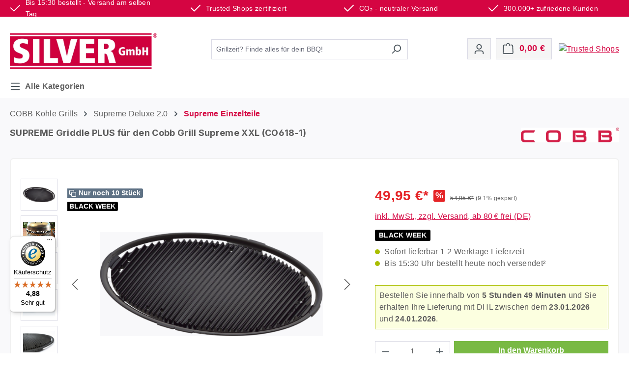

--- FILE ---
content_type: text/html; charset=UTF-8
request_url: https://www.cobbgrill.de/SUPREME-Griddle-PLUS-fuer-den-Cobb-Grill-Supreme-XXL-CO618-1
body_size: 38276
content:
<!DOCTYPE html>
<html lang="de-DE"
      itemscope="itemscope"
      itemtype="https://schema.org/WebPage">


        
                            
    <head>
                                                        
                                                        
                                        
                                                                            
                            
                                        
                    			<!-- BEGIN CCM19 Cookie Consent Management -->
	<script src="https://cloud.ccm19.de/app.js?apiKey=b83de37ba7ebb8a8fcaf5d0516328b406bf8e6af00b8cfbb&amp;domain=6819cb0db9d1253a03061012" referrerpolicy="origin"></script>
	<!-- END CCM19 -->
		                <meta charset="utf-8">
            




                            <meta name="viewport"
                      content="width=device-width, initial-scale=1, shrink-to-fit=no">
            
                            <meta name="author"
                      content="">
                <meta name="robots"
                      content="index,follow">
                <meta name="revisit-after"
                      content="15 days">
                <meta name="keywords"
                      content="">
                <meta name="description"
                      content="Den Cobb Griddle+ als Zubehör zum COBB Supreme XXL bestellen

Mit dem neuen Cobb Griddle Plus steht eine neue, robustere Variante des beliebten, vielseitigen Griddles zum Kauf bereit. Mit dem Cobb Griddle Plus als Grillplatte bestellen Sie das passende Z…">
            
                <meta property="og:type"
          content="product">
    <meta property="og:site_name"
          content="SILVER GmbH">
    <meta property="og:url"
          content="https://www.cobbgrill.de/SUPREME-Griddle-PLUS-fuer-den-Cobb-Grill-Supreme-XXL-CO618-1">
    <meta property="og:title"
          content="SUPREME Griddle PLUS für den Cobb Grill Supreme XXL (CO618-1)">

    <meta property="og:description"
          content="Den Cobb Griddle+ als Zubehör zum COBB Supreme XXL bestellen

Mit dem neuen Cobb Griddle Plus steht eine neue, robustere Variante des beliebten, vielseitigen Griddles zum Kauf bereit. Mit dem Cobb Griddle Plus als Grillplatte bestellen Sie das passende Z…">
    <meta property="og:image"
          content="https://www.cobbgrill.de/media/b4/3e/6f/1680248349/supreme-griddle-plus-fuer-den-cobb-grill-supreme-xxl-co618-1-von-2.png?ts=1742406686">

            <meta property="product:brand"
              content="Cobb">
    
            <meta property="product:price:amount"
          content="49.95">
    <meta property="product:price:currency"
          content="EUR">
    <meta property="product:product_link"
          content="https://www.cobbgrill.de/SUPREME-Griddle-PLUS-fuer-den-Cobb-Grill-Supreme-XXL-CO618-1">

    <meta name="twitter:card"
          content="product">
    <meta name="twitter:site"
          content="SILVER GmbH">
    <meta name="twitter:title"
          content="SUPREME Griddle PLUS für den Cobb Grill Supreme XXL (CO618-1)">
    <meta name="twitter:description"
          content="Den Cobb Griddle+ als Zubehör zum COBB Supreme XXL bestellen

Mit dem neuen Cobb Griddle Plus steht eine neue, robustere Variante des beliebten, vielseitigen Griddles zum Kauf bereit. Mit dem Cobb Griddle Plus als Grillplatte bestellen Sie das passende Z…">
    <meta name="twitter:image"
          content="https://www.cobbgrill.de/media/b4/3e/6f/1680248349/supreme-griddle-plus-fuer-den-cobb-grill-supreme-xxl-co618-1-von-2.png?ts=1742406686">

                                <meta itemprop="copyrightHolder"
                      content="SILVER GmbH">
                <meta itemprop="copyrightYear"
                      content="">
                <meta itemprop="isFamilyFriendly"
                      content="true">
                <meta itemprop="image"
                      content="https://www.cobbgrill.de/media/8a/3c/45/1686561513/SilverGmbH_Logo_Rot-Cobb_R_k.webp?ts=1686561513">
            

                                                                                                
                                                                    
                                                                                        
    <script type="application/ld+json">
        {"@context":"https://schema.org","@graph":[{"@type":"LocalBusiness","name":"SILVER GmbH","url":"https://www.silver-gmbh.de","logo":"https://www.silver-gmbh.de/media/9a/ec/7f/1686561124/SilverGmbH_Logo.png","sameAs":[],"telephone":"05073-6752956","address":{"@type":"PostalAddress","streetAddress":"Am Bahndamm 16","addressLocality":"Lindwedel","postalCode":"29690","addressCountry":"DE"},"priceRange":"1-10000 EUR","image":["https://www.cobbgrill.de/media/a6/9d/65/1766498891/2025-07-07.jpg?ts=1766498891"]},{"@type":"WebSite","url":"https://www.cobbgrill.de/","potentialAction":{"@type":"SearchAction","target":"https://www.cobbgrill.de/search?search={search_term_string}","query-input":"required name=search_term_string"}}]}
    </script>

                                            <meta name="theme-color"
                      content="#fff">
                            
                                                


                                                                                                                                                                                                                                                                                                                                                                                    
            
                    <link rel="shortcut icon"
                  href="https://www.cobbgrill.de/media/0e/f6/18/1686561555/SilverGmbH_Favicon_Rot-Cobb.webp?ts=1686561555">
        
                                <link rel="apple-touch-icon"
                  href="https://www.cobbgrill.de/media/78/24/ee/1712260215/SilverGmbH_Favicon_Rot-Cobb.jpg?ts=1712260215">
                    
            
    
    <link rel="canonical" href="https://www.cobbgrill.de/SUPREME-Griddle-PLUS-fuer-den-Cobb-Grill-Supreme-XXL-CO618-1">

                    <title itemprop="name">
                    SUPREME Griddle PLUS für den Cobb Grill Supreme XXL (CO618-1)            </title>
        
                                                                              <link rel="stylesheet"
                      href="https://www.cobbgrill.de/theme/7a8950e1f1ba588de86bf3bb8ed76037/css/all.css?1769015303">
                                    

      
    
                                                                                                                                                                                                                                          

                

                    
    <script>
        window.features = {"V6_5_0_0":true,"v6.5.0.0":true,"V6_6_0_0":true,"v6.6.0.0":true,"V6_7_0_0":true,"v6.7.0.0":true,"V6_8_0_0":false,"v6.8.0.0":false,"DISABLE_VUE_COMPAT":true,"disable.vue.compat":true,"ACCESSIBILITY_TWEAKS":true,"accessibility.tweaks":true,"TELEMETRY_METRICS":false,"telemetry.metrics":false,"FLOW_EXECUTION_AFTER_BUSINESS_PROCESS":false,"flow.execution.after.business.process":false,"PERFORMANCE_TWEAKS":false,"performance.tweaks":false,"DEFERRED_CART_ERRORS":false,"deferred.cart.errors":false};
    </script>
        
                                                    
                        

    
                    


                        <script                     type="text/javascript">
                window.ga4CustomUrl = '';
            </script>
            
                                                                                        
    
                                                                                                <script                         type="text/javascript">
                    window.googleAnalyticsEnabled = false;
                    window.googleAdsEnabled = false;
                    window.ga4Enabled = false;
                    window.googleTagEnabled = false;

                    window.metaAdsEnabled = false;
                    window.microsoftAdsEnabled = false;
                    window.pinterestAdsEnabled = false;
                    window.tiktokAdsEnabled = false;
                    window.conversionConfiguration = "brutto";
                    window.taxConfiguration = "brutto";

                    window.requestLocale = 'de-DE';

                                        window.ga4CookieConfig = 'ccm19';
                    

                                        window.generateLeadValue = '1';
                                        window.ga4Currency = 'EUR';

                </script>
                                                            <script                             type="text/javascript">
                        window.ga4TagId = 'GTM-5QS72DPX';
                        window.dataLayer = window.dataLayer || [];
                        window.googleTagEnabled = true;
                        window.ga4Enabled = true;
                        window.ga4controllerName = 'product';
                        window.ga4controllerAction = 'index';
                        window.ga4activeNavigationId = 'f2889b79c42f4852a80ff78731389271';
                        window.ga4activeNavigationName = '';
                        window.ga4affiliation = 'COBB Premium Fachhändler - COBBgrill.de';
                        window.ga4salesChannelName = 'COBB Premium Fachhändler - COBBgrill.de';
                        window.ga4salesChannelId = '3091d0711ffc4d09851d8f5901131975';
                        if (localStorage.getItem("ga4UserId")) window.ga4UserId = localStorage.getItem("ga4UserId");
                        if (localStorage.getItem("ga4CustomerLifetimeValue")) window.ga4CustomerLifetimeValue = localStorage.getItem("ga4CustomerLifetimeValue");
                        if (localStorage.getItem("ga4CustomerOrderCount")) window.ga4CustomerOrderCount = localStorage.getItem("ga4CustomerOrderCount");

                                                window.ga4upCoupon = false;
                                                                        window.ga4gpCoupon = false;
                                                                        window.customTagManager = false;
                                                                        window.ga4AdvancedConsentMode = false;
                                                                        window.ga4ActiveConsentMode = true;
                                                                        window.metaAdsEnabled = true;
                        
                                                window.microsoftAdsEnabled = true;

                        
                        
                                            </script>
                                                                                            
                                    <script                         type="text/javascript">
                    window.googleAdsEnabled = true;
                                        window.conversionConfiguration = 'netto';
                                    </script>
                    
        
            <script                     type="text/javascript">
                            window.ga4Guest = false;
                        </script>

                            <script                         type="text/javascript">
                    window.ga4UserLoggedIn = false;
                    if (localStorage.getItem("loginSent")) localStorage.removeItem("loginSent");
                    if (localStorage.getItem("signUpSent")) localStorage.removeItem("signUpSent");
                </script>
            
            
                        
                
    
                        <script                     type="text/javascript">
                window.ga4Product = {};
            </script>
                
                    

                
                    
                    
                                                                
                                                                                        
                

                
                
                                                    
                                                    
                                    <script                             type="text/javascript">
                        window.ga4Product['f2889b79c42f4852a80ff78731389271'] = {
                            item_id: '414785088',
                            item_name: 'SUPREME Griddle PLUS für den Cobb Grill Supreme XXL (CO618-1)',
                            item_variant: '',
                            item_brand: 'Cobb',
                            currency: 'EUR',
                            price: '46.18',
                            extra: {
                                minPurchase: '1',
                                shopware_id: 'f2889b79c42f4852a80ff78731389271',
                                realPrice: '46.18',
                                item_startPrice: '46.18',
                                taxRate: '19',
                                parentId: ''
                            }
                        };
                                                    window.ga4Product['f2889b79c42f4852a80ff78731389271']['item_list_id'] = 'product';
                            window.ga4Product['f2889b79c42f4852a80ff78731389271']['item_list_name'] = 'product';
                                                                                                                                                                            window.ga4Product['f2889b79c42f4852a80ff78731389271']['item_category'] = 'COBB Premium Fachhändler - COBBgrill.de';
                                                                                                                                                                window.ga4Product['f2889b79c42f4852a80ff78731389271']['item_category2'] = 'COBB Kohle Grills';
                                                                                                                                                                window.ga4Product['f2889b79c42f4852a80ff78731389271']['item_category3'] = 'Supreme Deluxe 2.0';
                                                                                                                                                                window.ga4Product['f2889b79c42f4852a80ff78731389271']['item_category4'] = 'Supreme Einzelteile';
                                                                                                                                        </script>
                                        
    
            
                    
    


                                                                                                                                                                                                
    <!-- added by Trusted Shops app: Start -->
    <script src="https://integrations.etrusted.com/applications/widget.js/v2" async defer></script>
    <!-- End -->
                        
                            
            
                
                                    <script>
                    window.useDefaultCookieConsent = true;
                </script>
                    
                            <script>
            window.activeNavigationId = '0677c09078cb41afa4af7281cfbc90e8';
            window.activeRoute = 'frontend.detail.page';
            window.activeRouteParameters = '\u007B\u0022_httpCache\u0022\u003Atrue,\u0022productId\u0022\u003A\u0022f2889b79c42f4852a80ff78731389271\u0022\u007D';
            window.router = {
                'frontend.cart.offcanvas': '/checkout/offcanvas',
                'frontend.cookie.offcanvas': '/cookie/offcanvas',
                'frontend.checkout.finish.page': '/checkout/finish',
                'frontend.checkout.info': '/widgets/checkout/info',
                'frontend.menu.offcanvas': '/widgets/menu/offcanvas',
                'frontend.cms.page': '/widgets/cms',
                'frontend.cms.navigation.page': '/widgets/cms/navigation',
                'frontend.country.country-data': '/country/country-state-data',
                'frontend.app-system.generate-token': '/app-system/Placeholder/generate-token',
                'frontend.account.login.page': '/account/login',
            };
                            window.router['frontend.gateway.context'] = '/gateway/context';
                                    window.salesChannelId = '3091d0711ffc4d09851d8f5901131975';
        </script>
    
                                <script>
                
                window.breakpoints = {"xs":0,"sm":576,"md":768,"lg":992,"xl":1200,"xxl":1400};
            </script>
        
        
                                    
    
                        
    <script>
        window.validationMessages = {"required":"Die Eingabe darf nicht leer sein.","email":"Ung\u00fcltige E-Mail-Adresse. Die E-Mail ben\u00f6tigt das Format \"nutzer@beispiel.de\".","confirmation":"Ihre Eingaben sind nicht identisch.","minLength":"Diese Eingabe ist zu kurz"};
    </script>
        
                                                            <script>
                        window.themeJsPublicPath = 'https://www.cobbgrill.de/theme/7a8950e1f1ba588de86bf3bb8ed76037/js/';
                    </script>
                                            <script type="text/javascript" src="https://www.cobbgrill.de/theme/7a8950e1f1ba588de86bf3bb8ed76037/js/storefront/storefront.js?1769015303" defer></script>
                                            <script type="text/javascript" src="https://www.cobbgrill.de/theme/7a8950e1f1ba588de86bf3bb8ed76037/js/swag-pay-pal/swag-pay-pal.js?1769015303" defer></script>
                                            <script type="text/javascript" src="https://www.cobbgrill.de/theme/7a8950e1f1ba588de86bf3bb8ed76037/js/swag-amazon-pay/swag-amazon-pay.js?1769015303" defer></script>
                                            <script type="text/javascript" src="https://www.cobbgrill.de/theme/7a8950e1f1ba588de86bf3bb8ed76037/js/pickware-dhl/pickware-dhl.js?1769015303" defer></script>
                                            <script type="text/javascript" src="https://www.cobbgrill.de/theme/7a8950e1f1ba588de86bf3bb8ed76037/js/pickware-shipping-bundle/pickware-shipping-bundle.js?1769015303" defer></script>
                                            <script type="text/javascript" src="https://www.cobbgrill.de/theme/7a8950e1f1ba588de86bf3bb8ed76037/js/solid-advanced-slider-elements/solid-advanced-slider-elements.js?1769015303" defer></script>
                                            <script type="text/javascript" src="https://www.cobbgrill.de/theme/7a8950e1f1ba588de86bf3bb8ed76037/js/laudert-friendly-captcha/laudert-friendly-captcha.js?1769015303" defer></script>
                                            <script type="text/javascript" src="https://www.cobbgrill.de/theme/7a8950e1f1ba588de86bf3bb8ed76037/js/cbax-modul-analytics/cbax-modul-analytics.js?1769015303" defer></script>
                                            <script type="text/javascript" src="https://www.cobbgrill.de/theme/7a8950e1f1ba588de86bf3bb8ed76037/js/netzp-shopmanager6/netzp-shopmanager6.js?1769015303" defer></script>
                                            <script type="text/javascript" src="https://www.cobbgrill.de/theme/7a8950e1f1ba588de86bf3bb8ed76037/js/prems-one-page-checkout6/prems-one-page-checkout6.js?1769015303" defer></script>
                                            <script type="text/javascript" src="https://www.cobbgrill.de/theme/7a8950e1f1ba588de86bf3bb8ed76037/js/acris-gpsr-c-s/acris-gpsr-c-s.js?1769015303" defer></script>
                                            <script type="text/javascript" src="https://www.cobbgrill.de/theme/7a8950e1f1ba588de86bf3bb8ed76037/js/stripe-shopware-payment/stripe-shopware-payment.js?1769015303" defer></script>
                                            <script type="text/javascript" src="https://www.cobbgrill.de/theme/7a8950e1f1ba588de86bf3bb8ed76037/js/shop-studio-blog/shop-studio-blog.js?1769015303" defer></script>
                                            <script type="text/javascript" src="https://www.cobbgrill.de/theme/7a8950e1f1ba588de86bf3bb8ed76037/js/papoo-ccm19-integration6/papoo-ccm19-integration6.js?1769015303" defer></script>
                                            <script type="text/javascript" src="https://www.cobbgrill.de/theme/7a8950e1f1ba588de86bf3bb8ed76037/js/netzhirsch-order-countdown/netzhirsch-order-countdown.js?1769015303" defer></script>
                                            <script type="text/javascript" src="https://www.cobbgrill.de/theme/7a8950e1f1ba588de86bf3bb8ed76037/js/intedia-morayne/intedia-morayne.js?1769015303" defer></script>
                                            <script type="text/javascript" src="https://www.cobbgrill.de/theme/7a8950e1f1ba588de86bf3bb8ed76037/js/cbax-modul-navigation-amazon/cbax-modul-navigation-amazon.js?1769015303" defer></script>
                                            <script type="text/javascript" src="https://www.cobbgrill.de/theme/7a8950e1f1ba588de86bf3bb8ed76037/js/acris-product-video-c-s/acris-product-video-c-s.js?1769015303" defer></script>
                                            <script type="text/javascript" src="https://www.cobbgrill.de/theme/7a8950e1f1ba588de86bf3bb8ed76037/js/acris-faq-c-s/acris-faq-c-s.js?1769015303" defer></script>
                                            <script type="text/javascript" src="https://www.cobbgrill.de/theme/7a8950e1f1ba588de86bf3bb8ed76037/js/d-i-sco-g-a4/d-i-sco-g-a4.js?1769015303" defer></script>
                                            <script type="text/javascript" src="https://www.cobbgrill.de/theme/7a8950e1f1ba588de86bf3bb8ed76037/js/gjuce-credit-transfer-by-qrcode-s-w6/gjuce-credit-transfer-by-qrcode-s-w6.js?1769015303" defer></script>
                                                        

    
        </head>

        
                                                                                                                                                                                                
    <!-- added by Trusted Shops app: Start -->
    <script src="https://integrations.etrusted.com/applications/widget.js/v2" async defer></script>
    <!-- End -->
                        
    
                
            <div class="staw-header-top-bar">
            <div class="container">
                <div class="staw-content-header-top-bar">
                    <div class="staw-header-usps first">
                        <span class="icon icon-checkmark" aria-hidden="true">
                                        <svg xmlns="http://www.w3.org/2000/svg" xmlns:xlink="http://www.w3.org/1999/xlink" width="24" height="24" viewBox="0 0 24 24"><defs><path id="icons-default-checkmark" d="M2.7071 10.2929c-.3905-.3905-1.0237-.3905-1.4142 0-.3905.3905-.3905 1.0237 0 1.4142l7 7c.3905.3905 1.0237.3905 1.4142 0l13-13c.3905-.3905.3905-1.0237 0-1.4142-.3905-.3905-1.0237-.3905-1.4142 0L9 16.5858l-6.2929-6.293z" /></defs><use xlink:href="#icons-default-checkmark" fill="#758CA3" fill-rule="evenodd" /></svg>
                    </span> <span class="staw-header-span">Bis 15:30 bestellt - Versand am selben Tag</span>
                    </div>
                    <div class="staw-header-usps second">
                        <span class="icon icon-checkmark" aria-hidden="true">
                                        <svg xmlns="http://www.w3.org/2000/svg" xmlns:xlink="http://www.w3.org/1999/xlink" width="24" height="24" viewBox="0 0 24 24"><use xlink:href="#icons-default-checkmark" fill="#758CA3" fill-rule="evenodd" /></svg>
                    </span> <span class="staw-header-span">Trusted Shops zertifiziert</span>
                    </div>
                    <div class="staw-header-usps third">
                        <span class="icon icon-checkmark" aria-hidden="true">
                                        <svg xmlns="http://www.w3.org/2000/svg" xmlns:xlink="http://www.w3.org/1999/xlink" width="24" height="24" viewBox="0 0 24 24"><use xlink:href="#icons-default-checkmark" fill="#758CA3" fill-rule="evenodd" /></svg>
                    </span> <span class="staw-header-span">CO₂ - neutraler Versand</span>
                    </div>
                    <div class="staw-header-usps fourth">
                        <span class="icon icon-checkmark" aria-hidden="true">
                                        <svg xmlns="http://www.w3.org/2000/svg" xmlns:xlink="http://www.w3.org/1999/xlink" width="24" height="24" viewBox="0 0 24 24"><use xlink:href="#icons-default-checkmark" fill="#758CA3" fill-rule="evenodd" /></svg>
                    </span> <span class="staw-header-span">300.000+ zufriedene Kunden</span>
                    </div>
                </div>
            </div>
        </div>
    
        
        <body class="is-ctl-product is-act-index">

            
                
    
    
            <div id="page-top" class="skip-to-content bg-primary-subtle text-primary-emphasis overflow-hidden" tabindex="-1">
            <div class="container skip-to-content-container d-flex justify-content-center visually-hidden-focusable">
                                                                                        <a href="#content-main" class="skip-to-content-link d-inline-flex text-decoration-underline m-1 p-2 fw-bold gap-2">
                                Zum Hauptinhalt springen
                            </a>
                                            
                                                                        <a href="#header-main-search-input" class="skip-to-content-link d-inline-flex text-decoration-underline m-1 p-2 fw-bold gap-2 d-none d-sm-block">
                                Zur Suche springen
                            </a>
                                            
                                                                        <a href="#main-navigation-menu" class="skip-to-content-link d-inline-flex text-decoration-underline m-1 p-2 fw-bold gap-2 d-none d-lg-block">
                                Zur Hauptnavigation springen
                            </a>
                                                                        </div>
        </div>
        
                            
                <noscript class="noscript-main">
                
    <div role="alert"
         aria-live="polite"
         class="alert alert-info d-flex align-items-center">

                                                                        
                                                    <span class="icon icon-info" aria-hidden="true">
                                        <svg xmlns="http://www.w3.org/2000/svg" xmlns:xlink="http://www.w3.org/1999/xlink" width="24" height="24" viewBox="0 0 24 24"><defs><path d="M12 7c.5523 0 1 .4477 1 1s-.4477 1-1 1-1-.4477-1-1 .4477-1 1-1zm1 9c0 .5523-.4477 1-1 1s-1-.4477-1-1v-5c0-.5523.4477-1 1-1s1 .4477 1 1v5zm11-4c0 6.6274-5.3726 12-12 12S0 18.6274 0 12 5.3726 0 12 0s12 5.3726 12 12zM12 2C6.4772 2 2 6.4772 2 12s4.4772 10 10 10 10-4.4772 10-10S17.5228 2 12 2z" id="icons-default-info" /></defs><use xlink:href="#icons-default-info" fill="#758CA3" fill-rule="evenodd" /></svg>
                    </span>                                                    
                                    
                    <div class="alert-content-container">
                                                    
                                                            Um unseren Shop in vollem Umfang nutzen zu können, empfehlen wir Ihnen Javascript in Ihrem Browser zu aktivieren.
                                    
                                                                </div>
            </div>
            </noscript>
        

                                
    
        <header class="header-main">
                            <div class="container">
                                    <div class="top-bar d-none d-lg-block">
        
                        </div>
    
            <div class="row align-items-center header-row">
                            <div class="staw-header-mobile">
                    <div class="col-12 col-lg-auto header-logo-col">
                            <div class="header-logo-main text-center">
                    <a class="header-logo-main-link"
               href="/"
               title="Zur Startseite gehen">
                                    <picture class="header-logo-picture d-block m-auto">
                                                                            
                                                                            
                                                                                    <img src="https://www.cobbgrill.de/media/8a/3c/45/1686561513/SilverGmbH_Logo_Rot-Cobb_R_k.webp?ts=1686561513"
                                     alt="Zur Startseite gehen"
                                     class="img-fluid header-logo-main-img">
                                                                        </picture>
                            </a>
            </div>
                    </div>
                                            <div class="col-auto stawmobile">
                            <a target="_blank" href="https://www.trustedshops.de/bewertung/info_XB0398E06C1C68F4A4AD62CE02946042A.html" alt="Trusted Shops" title="Tusted Shops" ><img src="https://www.silver-gmbh.de/media/45/af/99/1741841409/trustedshops.avif?ts=1741841409" alt="Trusted Shops" title="Trusted Shops"></a>
                        </div>
                                    </div>
            
                            <div class="col-12 order-2 col-sm order-sm-1 header-search-col">
                    <div class="row">
                        <div class="col-sm-auto d-none d-sm-block d-lg-none">
                                                            <div class="nav-main-toggle">
                                                                            <button
                                                class="btn nav-main-toggle-btn header-actions-btn"
                                                type="button"
                                                data-off-canvas-menu="true"
                                                aria-label="Menü"
                                        >
                                                                                            <span class="icon icon-stack" aria-hidden="true">
                                        <svg xmlns="http://www.w3.org/2000/svg" xmlns:xlink="http://www.w3.org/1999/xlink" width="24" height="24" viewBox="0 0 24 24"><defs><path d="M3 13c-.5523 0-1-.4477-1-1s.4477-1 1-1h18c.5523 0 1 .4477 1 1s-.4477 1-1 1H3zm0-7c-.5523 0-1-.4477-1-1s.4477-1 1-1h18c.5523 0 1 .4477 1 1s-.4477 1-1 1H3zm0 14c-.5523 0-1-.4477-1-1s.4477-1 1-1h18c.5523 0 1 .4477 1 1s-.4477 1-1 1H3z" id="icons-default-stack" /></defs><use xlink:href="#icons-default-stack" fill="#758CA3" fill-rule="evenodd" /></svg>
                    </span>                                                MENÜ
                                                                                    </button>
                                                                    </div>
                                                    </div>
                        <div class="col">
                            
    <div class="collapse"
         id="searchCollapse">
        <div class="header-search my-2 m-sm-auto">
                            <form action="/search"
                      method="get"
                      data-search-widget="true"
                      data-search-widget-options="{&quot;searchWidgetMinChars&quot;:2}"
                      data-url="/suggest?search="
                      class="header-search-form js-search-form">
                                            <div class="input-group">
                                                            <input
                                    type="search"
                                    id="header-main-search-input"
                                    name="search"
                                    class="form-control header-search-input"
                                    autocomplete="off"
                                    autocapitalize="off"
                                    placeholder="Grillzeit? Finde alles für dein BBQ!"
                                    aria-label="Grillzeit? Finde alles für dein BBQ!"
                                    role="combobox"
                                    aria-autocomplete="list"
                                    aria-controls="search-suggest-listbox"
                                    aria-expanded="false"
                                    aria-describedby="search-suggest-result-info"
                                    value="">
                            
                                                            <button type="submit"
                                        class="btn header-search-btn"
                                        aria-label="Suchen">
                                    <span class="header-search-icon">
                                        <span class="icon icon-search" aria-hidden="true">
                                        <svg xmlns="http://www.w3.org/2000/svg" xmlns:xlink="http://www.w3.org/1999/xlink" width="24" height="24" viewBox="0 0 24 24"><defs><path d="M10.0944 16.3199 4.707 21.707c-.3905.3905-1.0237.3905-1.4142 0-.3905-.3905-.3905-1.0237 0-1.4142L8.68 14.9056C7.6271 13.551 7 11.8487 7 10c0-4.4183 3.5817-8 8-8s8 3.5817 8 8-3.5817 8-8 8c-1.8487 0-3.551-.627-4.9056-1.6801zM15 16c3.3137 0 6-2.6863 6-6s-2.6863-6-6-6-6 2.6863-6 6 2.6863 6 6 6z" id="icons-default-search" /></defs><use xlink:href="#icons-default-search" fill="#758CA3" fill-rule="evenodd" /></svg>
                    </span>                                    </span>
                                </button>
                            
                                                            <button class="btn header-close-btn js-search-close-btn d-none"
                                        type="button"
                                        aria-label="Die Dropdown-Suche schließen">
                                    <span class="header-close-icon">
                                        <span class="icon icon-x" aria-hidden="true">
                                        <svg xmlns="http://www.w3.org/2000/svg" xmlns:xlink="http://www.w3.org/1999/xlink" width="24" height="24" viewBox="0 0 24 24"><defs><path d="m10.5858 12-7.293-7.2929c-.3904-.3905-.3904-1.0237 0-1.4142.3906-.3905 1.0238-.3905 1.4143 0L12 10.5858l7.2929-7.293c.3905-.3904 1.0237-.3904 1.4142 0 .3905.3906.3905 1.0238 0 1.4143L13.4142 12l7.293 7.2929c.3904.3905.3904 1.0237 0 1.4142-.3906.3905-1.0238.3905-1.4143 0L12 13.4142l-7.2929 7.293c-.3905.3904-1.0237.3904-1.4142 0-.3905-.3906-.3905-1.0238 0-1.4143L10.5858 12z" id="icons-default-x" /></defs><use xlink:href="#icons-default-x" fill="#758CA3" fill-rule="evenodd" /></svg>
                    </span>                                    </span>
                                </button>
                                                    </div>
                                    </form>
                    </div>
    </div>
                        </div>
                    </div>
                </div>
            
                            <div class="col-12 order-1 col-sm-auto order-sm-2 header-actions-col">
                    <div class="row g-0">
                                                    <div class="col d-sm-none">
                                <div class="menu-button">
                                                                            <button
                                                class="btn nav-main-toggle-btn header-actions-btn"
                                                type="button"
                                                data-off-canvas-menu="true"
                                                aria-label="Menü"
                                        >
                                                                                            <span class="icon icon-stack" aria-hidden="true">
                                        <svg xmlns="http://www.w3.org/2000/svg" xmlns:xlink="http://www.w3.org/1999/xlink" width="24" height="24" viewBox="0 0 24 24"><use xlink:href="#icons-default-stack" fill="#758CA3" fill-rule="evenodd" /></svg>
                    </span>                                                MENÜ
                                                                                    </button>
                                                                    </div>
                            </div>
                        
                                                    <div class="col-auto d-sm-none">
                                <div class="search-toggle">
                                    <button class="btn header-actions-btn search-toggle-btn js-search-toggle-btn collapsed"
                                            type="button"
                                            data-bs-toggle="collapse"
                                            data-bs-target="#searchCollapse"
                                            aria-expanded="false"
                                            aria-controls="searchCollapse"
                                            aria-label="Suchen">
                                        <span class="icon icon-search" aria-hidden="true">
                                        <svg xmlns="http://www.w3.org/2000/svg" xmlns:xlink="http://www.w3.org/1999/xlink" width="24" height="24" viewBox="0 0 24 24"><use xlink:href="#icons-default-search" fill="#758CA3" fill-rule="evenodd" /></svg>
                    </span>                                    </button>
                                </div>
                            </div>
                        
                        
                                                    <div class="col-auto">
                                <div class="account-menu">
                                        <div class="dropdown">
                    <button class="btn account-menu-btn header-actions-btn"
                    type="button"
                    id="accountWidget"
                    data-account-menu="true"
                    data-bs-toggle="dropdown"
                    aria-haspopup="true"
                    aria-expanded="false"
                    aria-label="Ihr Konto"
                    title="Ihr Konto">
                <span class="icon icon-avatar" aria-hidden="true">
                                        <svg xmlns="http://www.w3.org/2000/svg" xmlns:xlink="http://www.w3.org/1999/xlink" width="24" height="24" viewBox="0 0 24 24"><defs><path d="M12 3C9.7909 3 8 4.7909 8 7c0 2.2091 1.7909 4 4 4 2.2091 0 4-1.7909 4-4 0-2.2091-1.7909-4-4-4zm0-2c3.3137 0 6 2.6863 6 6s-2.6863 6-6 6-6-2.6863-6-6 2.6863-6 6-6zM4 22.099c0 .5523-.4477 1-1 1s-1-.4477-1-1V20c0-2.7614 2.2386-5 5-5h10.0007c2.7614 0 5 2.2386 5 5v2.099c0 .5523-.4477 1-1 1s-1-.4477-1-1V20c0-1.6569-1.3431-3-3-3H7c-1.6569 0-3 1.3431-3 3v2.099z" id="icons-default-avatar" /></defs><use xlink:href="#icons-default-avatar" fill="#758CA3" fill-rule="evenodd" /></svg>
                    </span>            </button>
        
                    <div class="dropdown-menu dropdown-menu-end account-menu-dropdown js-account-menu-dropdown"
                 aria-labelledby="accountWidget">
                

        
            <div class="offcanvas-header">
                            <button class="btn btn-secondary offcanvas-close js-offcanvas-close">
                                            <span class="icon icon-x icon-sm" aria-hidden="true">
                                        <svg xmlns="http://www.w3.org/2000/svg" xmlns:xlink="http://www.w3.org/1999/xlink" width="24" height="24" viewBox="0 0 24 24"><use xlink:href="#icons-default-x" fill="#758CA3" fill-rule="evenodd" /></svg>
                    </span>                    
                                            Menü schließen
                                    </button>
                    </div>
    
            <div class="offcanvas-body">
                <div class="account-menu">
                                    <div class="dropdown-header account-menu-header">
                    Ihr Konto
                </div>
                    
                                    <div class="account-menu-login">
                                            <a href="/account/login"
                           title="Anmelden"
                           class="btn btn-primary account-menu-login-button">
                            Anmelden
                        </a>
                    
                                            <div class="account-menu-register">
                            oder
                            <a href="/account/login"
                               title="Registrieren">
                                registrieren
                            </a>
                        </div>
                                    </div>
                    
                    <div class="account-menu-links">
                    <div class="header-account-menu">
        <div class="card account-menu-inner">
                                        
                                                <nav class="list-group list-group-flush account-aside-list-group">
                                                                                    <a href="/account"
                                   title="Übersicht"
                                   class="list-group-item list-group-item-action account-aside-item"
                                   >
                                    Übersicht
                                </a>
                            
                                                            <a href="/account/profile"
                                   title="Persönliches Profil"
                                   class="list-group-item list-group-item-action account-aside-item"
                                   >
                                    Persönliches Profil
                                </a>
                            
                                                                                                                            <a href="/account/address"
                                   title="Adressen"
                                   class="list-group-item list-group-item-action account-aside-item"
                                   >
                                    Adressen
                                </a>
                            
                                                            <a href="/account/order"
                                   title="Bestellungen"
                                   class="list-group-item list-group-item-action account-aside-item"
                                   >
                                    Bestellungen
                                </a>
                                                                        </nav>
                            
                                                </div>
    </div>
            </div>
            </div>
        </div>
                </div>
            </div>
                                </div>
                            </div>
                        
                                                    <div class="col-auto">
                                <div
                                        class="header-cart"
                                        data-off-canvas-cart="true"
                                >
                                    <a class="btn header-cart-btn header-actions-btn"
                                       href="/checkout/cart"
                                       data-cart-widget="true"
                                       title="Warenkorb"
                                       aria-label="Warenkorb">
                                            <span class="header-cart-icon">
        <span class="icon icon-bag" aria-hidden="true">
                                        <svg xmlns="http://www.w3.org/2000/svg" xmlns:xlink="http://www.w3.org/1999/xlink" width="24" height="24" viewBox="0 0 24 24"><defs><path d="M5.892 3c.5523 0 1 .4477 1 1s-.4477 1-1 1H3.7895a1 1 0 0 0-.9986.9475l-.7895 15c-.029.5515.3946 1.0221.9987 1.0525h17.8102c.5523 0 1-.4477.9986-1.0525l-.7895-15A1 1 0 0 0 20.0208 5H17.892c-.5523 0-1-.4477-1-1s.4477-1 1-1h2.1288c1.5956 0 2.912 1.249 2.9959 2.8423l.7894 15c.0035.0788.0035.0788.0042.1577 0 1.6569-1.3432 3-3 3H3c-.079-.0007-.079-.0007-.1577-.0041-1.6546-.0871-2.9253-1.499-2.8382-3.1536l.7895-15C.8775 4.249 2.1939 3 3.7895 3H5.892zm4 2c0 .5523-.4477 1-1 1s-1-.4477-1-1V3c0-1.6569 1.3432-3 3-3h2c1.6569 0 3 1.3431 3 3v2c0 .5523-.4477 1-1 1s-1-.4477-1-1V3c0-.5523-.4477-1-1-1h-2c-.5523 0-1 .4477-1 1v2z" id="icons-default-bag" /></defs><use xlink:href="#icons-default-bag" fill="#758CA3" fill-rule="evenodd" /></svg>
                    </span>    </span>
        <span class="header-cart-total d-none d-sm-inline-block ms-sm-2">
        0,00 €
    </span>

        <span
        class="visually-hidden"
        id="cart-widget-aria-label"
    >
        Warenkorb enthält 0 Positionen. Der Gesamtwert beträgt 0,00 €.
    </span>
                                    </a>
                                </div>
                            </div>
                                                            <div class="col-auto staw">
                                    <a target="_blank" href="https://www.trustedshops.de/bewertung/info_XB0398E06C1C68F4A4AD62CE02946042A.html" alt="Trusted Shops" title="Tusted Shops" ><img src="https://www.silver-gmbh.de/media/45/af/99/1741841409/trustedshops.avif?ts=1741841409" alt="Trusted Shops" title="Trusted Shops"></a>
                                </div>
                                                                        </div>
                </div>
                    </div>
                    </div>
                    </header>
    
            <div class="nav-main">
                            
    
    <style>
                    .cbax-navigation-amazon {
                                    background-color:#fff;
                                .cbax-main-navigation-menu {
                    .cbax-main-navigation-link-text {
                                                    color: #2b3136;
                            .icon {
                                color: unset;
                            }
                                                                            &:hover {
                                color: #D50542;
                                .icon {
                                    color: unset;
                                }
                            }
                                            }
                }
            }
            </style>

            
        <div class="cbax-navigation-amazon"
             id="mainNavigation"
             data-cbax-navigation-amazon-flyout-menu="true">
                            <div class="container">
                                            <nav
                            id="main-navigation-menu"
                            class="nav cbax-main-navigation-menu"
                            aria-label="Hauptnavigation"
                            itemscope="itemscope"
                            itemtype="http://schema.org/SiteNavigationElement"
                        >

                                                            <a class="nav-link cbax-main-navigation-link"
                                   href="#"
                                   itemprop="url"
                                   aria-label="Alle Kategorien"
                                   data-cbax-flyout-menu-trigger="Cbax-Navigation-Home"                                   title="Alle Kategorien">
                                    <div class="cbax-main-navigation-link-text cbax-all-categories">
                                        <span class="icon icon-stack" aria-hidden="true">
                                        <svg xmlns="http://www.w3.org/2000/svg" xmlns:xlink="http://www.w3.org/1999/xlink" width="24" height="24" viewBox="0 0 24 24"><use xlink:href="#icons-default-stack" fill="#758CA3" fill-rule="evenodd" /></svg>
                    </span><span itemprop="name">Alle Kategorien</span>
                                    </div>
                                </a>
                            
                                                            
                                
                                                    </nav>
                                    </div>
            
                                                                        <div class="cbax-navigation-amazon-flyouts">
                            
                                                                    <div class="cbax-navigation-amazon-flyout"
                                         data-cbax-flyout-menu-id="Cbax-Navigation-Home">
                                                                                    

<style>
    .cbax-navigation-amazon {
        .cbax-navigation-amazon-flyout {
            .cbax-navigation-amazon-main {
                             box-shadow: 0 43px 43px -6px #79849033;
                            .cbax-main-categories {
                    .cbax-main-list {
                                            &:hover {
                            background-color: #fff;
                        }
                                            .cbax-main-link-text {
                                                    color: #2b3136;
                            .icon {
                                color: unset;
                            }
                                                                            &:hover {
                                color: #D50542;
                            }
                                                }
                    }
                }
            }
                    .cbax-navigation-amazon-submenu-wrapper.wrap-is-open {
                transition: opacity 400ms;
                .cbax-navigation-amazon-submenu-customhtml {
                                           color:#2b3136;
                       &h1,&h2,&h3,&h4,&h5,&h6 {
                            color: unset;
                       }
                                    }
            }
        
            .cbax-navigation-amazon-submenu {
                .cbax-sub-header {
                                    .cbax-navigation-amazon-close-button {
                        .icon {
                                                    color: #2b3136;
                                                }
                    }
                                                    .sub-header-link {
                                            color: #2b3136;
                                        }
                                }
                .cbax-sub-list {
                    .cbax-sub-link-text {
                                            color: #D50542;
                                                                &:hover {
                            color: #D50542;
                        }
                                        }
                }
            }
        }
    }

</style>


    <div>
        <div
            class="cbax-navigation-amazon-main"
                            style="width:300px;                background-color:#fff;"
                    >
            <div
                class="cbax-main-header"
                                    style="background-color:#eee;                    border-top: 4px solid #313131;                    color:#2b3136;                    border-left: 1px solid #798490;                    border-right: 1px solid #798490;"
                            >
                Kategorien
            </div>
            <ul
                class="cbax-main-categories"
                                    style="max-height:600px;                                            border-left: 1px solid #798490;
                        border-right: 1px solid #798490;
                        border-bottom: 1px solid #798490;
                    "
                                >
                                                                                                                                                                                                                                                                                                                                        
                    <li class="cbax-main-list">
                                                                                    <a class="nav-link cbax-main-link"
                                   href="https://www.cobbgrill.de/COBB-Grills/COBB-Gas-Grills/"
                                   itemprop="url"
                                   data-cbax-flyout-submenu-trigger="b792d45673734675b5fda3a8d039675a"                                                                       title="COBB Gas Grills">
                                    <div class="cbax-main-link-text d-flex justify-content-between">
                                        <div>
                                            <span itemprop="name">COBB Gas Grills</span>
                                                                                    </div>
                                        <div><span class="icon icon-arrow-medium-right icon-sm" aria-hidden="true">
                                        <svg xmlns="http://www.w3.org/2000/svg" xmlns:xlink="http://www.w3.org/1999/xlink" width="16" height="16" viewBox="0 0 16 16"><defs><path id="icons-solid-arrow-medium-right" d="M4.7071 5.2929c-.3905-.3905-1.0237-.3905-1.4142 0-.3905.3905-.3905 1.0237 0 1.4142l4 4c.3905.3905 1.0237.3905 1.4142 0l4-4c.3905-.3905.3905-1.0237 0-1.4142-.3905-.3905-1.0237-.3905-1.4142 0L8 8.5858l-3.2929-3.293z" /></defs><use transform="rotate(-90 8 8)" xlink:href="#icons-solid-arrow-medium-right" fill="#758CA3" fill-rule="evenodd" /></svg>
                    </span></div>                                    </div>
                                </a>
                                                                        </li>
                                                                                                                                                                                                                                                                                                                                        
                    <li class="cbax-main-list">
                                                                                    <a class="nav-link cbax-main-link"
                                   href="https://www.cobbgrill.de/COBB-Grills/COBB-Kohle-Grills/"
                                   itemprop="url"
                                   data-cbax-flyout-submenu-trigger="19522df1141b489d9339c5eafc993e16"                                                                       title="COBB Kohle Grills">
                                    <div class="cbax-main-link-text d-flex justify-content-between">
                                        <div>
                                            <span itemprop="name">COBB Kohle Grills</span>
                                                                                    </div>
                                        <div><span class="icon icon-arrow-medium-right icon-sm" aria-hidden="true">
                                        <svg xmlns="http://www.w3.org/2000/svg" xmlns:xlink="http://www.w3.org/1999/xlink" width="16" height="16" viewBox="0 0 16 16"><use transform="rotate(-90 8 8)" xlink:href="#icons-solid-arrow-medium-right" fill="#758CA3" fill-rule="evenodd" /></svg>
                    </span></div>                                    </div>
                                </a>
                                                                        </li>
                                                                                                                                                                                                                                                                                                                                        
                    <li class="cbax-main-list">
                                                                                    <a class="nav-link cbax-main-link"
                                   href="https://www.cobbgrill.de/Grill-Zubehoer/"
                                   itemprop="url"
                                   data-cbax-flyout-submenu-trigger="018fc519d32f73f69e27f48e6bae9006"                                                                       title="Grill &amp; Zubehör">
                                    <div class="cbax-main-link-text d-flex justify-content-between">
                                        <div>
                                            <span itemprop="name">Grill &amp; Zubehör</span>
                                                                                    </div>
                                        <div><span class="icon icon-arrow-medium-right icon-sm" aria-hidden="true">
                                        <svg xmlns="http://www.w3.org/2000/svg" xmlns:xlink="http://www.w3.org/1999/xlink" width="16" height="16" viewBox="0 0 16 16"><use transform="rotate(-90 8 8)" xlink:href="#icons-solid-arrow-medium-right" fill="#758CA3" fill-rule="evenodd" /></svg>
                    </span></div>                                    </div>
                                </a>
                                                                        </li>
                                                                                                                                                                                                                                                                                                                                        
                    <li class="cbax-main-list">
                                                                                    <a class="nav-link cbax-main-link"
                                   href="https://www.cobbgrill.de/Haus-Garten/"
                                   itemprop="url"
                                   data-cbax-flyout-submenu-trigger="018fc51e46c47f18b9aa368527fc37fc"                                                                       title="Haus &amp; Garten">
                                    <div class="cbax-main-link-text d-flex justify-content-between">
                                        <div>
                                            <span itemprop="name">Haus &amp; Garten</span>
                                                                                    </div>
                                        <div><span class="icon icon-arrow-medium-right icon-sm" aria-hidden="true">
                                        <svg xmlns="http://www.w3.org/2000/svg" xmlns:xlink="http://www.w3.org/1999/xlink" width="16" height="16" viewBox="0 0 16 16"><use transform="rotate(-90 8 8)" xlink:href="#icons-solid-arrow-medium-right" fill="#758CA3" fill-rule="evenodd" /></svg>
                    </span></div>                                    </div>
                                </a>
                                                                        </li>
                                                                                                                                                                                                                                                                                                                                        
                    <li class="cbax-main-list">
                                                                                    <a class="nav-link cbax-main-link"
                                   href="https://www.cobbgrill.de/Duft-Zubhoer/"
                                   itemprop="url"
                                   data-cbax-flyout-submenu-trigger="01919324ac7778588cfca452748e415b"                                                                       title="Duft &amp; Zubhör">
                                    <div class="cbax-main-link-text d-flex justify-content-between">
                                        <div>
                                            <span itemprop="name">Duft &amp; Zubhör</span>
                                                                                    </div>
                                        <div><span class="icon icon-arrow-medium-right icon-sm" aria-hidden="true">
                                        <svg xmlns="http://www.w3.org/2000/svg" xmlns:xlink="http://www.w3.org/1999/xlink" width="16" height="16" viewBox="0 0 16 16"><use transform="rotate(-90 8 8)" xlink:href="#icons-solid-arrow-medium-right" fill="#758CA3" fill-rule="evenodd" /></svg>
                    </span></div>                                    </div>
                                </a>
                                                                        </li>
                                                                                                                                                                                                                                                                                                                                        
                    <li class="cbax-main-list">
                                                                                    <a class="nav-link cbax-main-link"
                                   href="https://www.cobbgrill.de/HORL-1993/"
                                   itemprop="url"
                                   data-cbax-flyout-submenu-trigger="41dc2aee962b41f0aa43df58e11ab31a"                                                                       title="HORL-1993">
                                    <div class="cbax-main-link-text d-flex justify-content-between">
                                        <div>
                                            <span itemprop="name">HORL-1993</span>
                                                                                    </div>
                                        <div><span class="icon icon-arrow-medium-right icon-sm" aria-hidden="true">
                                        <svg xmlns="http://www.w3.org/2000/svg" xmlns:xlink="http://www.w3.org/1999/xlink" width="16" height="16" viewBox="0 0 16 16"><use transform="rotate(-90 8 8)" xlink:href="#icons-solid-arrow-medium-right" fill="#758CA3" fill-rule="evenodd" /></svg>
                    </span></div>                                    </div>
                                </a>
                                                                        </li>
                                                                                                                                                                                                                                                                                                                                        
                    <li class="cbax-main-list">
                                                                                    <a class="nav-link cbax-main-link"
                                   href="https://www.cobbgrill.de/Specials/"
                                   itemprop="url"
                                   data-cbax-flyout-submenu-trigger="566450c254c34c13b57caaa9fafcb246"                                                                       title="Sonstiges">
                                    <div class="cbax-main-link-text d-flex justify-content-between">
                                        <div>
                                            <span itemprop="name">Sonstiges</span>
                                                                                    </div>
                                        <div><span class="icon icon-arrow-medium-right icon-sm" aria-hidden="true">
                                        <svg xmlns="http://www.w3.org/2000/svg" xmlns:xlink="http://www.w3.org/1999/xlink" width="16" height="16" viewBox="0 0 16 16"><use transform="rotate(-90 8 8)" xlink:href="#icons-solid-arrow-medium-right" fill="#758CA3" fill-rule="evenodd" /></svg>
                    </span></div>                                    </div>
                                </a>
                                                                        </li>
                                                                                                                                                                                                                                                                                                                                        
                    <li class="cbax-main-list">
                                                                                    <a class="nav-link cbax-main-link"
                                   href="https://www.cobbgrill.de/Magazin/"
                                   itemprop="url"
                                                                                                          title="Magazin">
                                    <div class="cbax-main-link-text d-flex justify-content-between">
                                        <div>
                                            <span itemprop="name">Magazin</span>
                                                                                    </div>
                                                                            </div>
                                </a>
                                                                        </li>
                            </ul>
        </div>
    </div>



    <div
        class="cbax-navigation-amazon-submenu-wrapper"
                    style="height:660px;            background-color:#fff;"
            >

                                
                                                        
                                        
                                        
                        
                                                    
                            <div
                    class="cbax-navigation-amazon-submenu"
                    data-cbax-flyout-submenu-id="b792d45673734675b5fda3a8d039675a"
                                            style="border-bottom: 1px solid #798490;
                        border-right: 1px solid #798490;
                        box-shadow: 0 43px 43px -6px #79849033;"
                                    >
                                        <div
                        class="cbax-sub-header"
                                                    style="background-color:#eee;                            border-top: 4px solid #313131;"
                                            >
                                                    <a
                                class="nav-link sub-header-link"
                                href="https://www.cobbgrill.de/COBB-Grills/COBB-Gas-Grills/"
                                itemprop="url"
                                title="COBB Gas Grills"
                            >
                                <div class="sub-header-link-text">
                                    <span itemprop="name">Zur Kategorie: COBB Gas Grills</span>
                                </div>
                            </a>
                            <div class="cbax-navigation-amazon-close-button">
                                <span class="icon icon-x-circle" aria-hidden="true">
                                        <svg xmlns="http://www.w3.org/2000/svg" xmlns:xlink="http://www.w3.org/1999/xlink" width="24" height="24" viewBox="0 0 24 24"><defs><path d="m10.5858 12-3.293-3.2929c-.3904-.3905-.3904-1.0237 0-1.4142.3906-.3905 1.0238-.3905 1.4143 0L12 10.5858l3.2929-3.293c.3905-.3904 1.0237-.3904 1.4142 0 .3905.3906.3905 1.0238 0 1.4143L13.4142 12l3.293 3.2929c.3904.3905.3904 1.0237 0 1.4142-.3906.3905-1.0238.3905-1.4143 0L12 13.4142l-3.2929 3.293c-.3905.3904-1.0237.3904-1.4142 0-.3905-.3906-.3905-1.0238 0-1.4143L10.5858 12zM12 2C6.4772 2 2 6.4772 2 12s4.4772 10 10 10 10-4.4772 10-10S17.5228 2 12 2zm12 10c0 6.6274-5.3726 12-12 12S0 18.6274 0 12 5.3726 0 12 0s12 5.3726 12 12z" id="icons-default-x-circle" /></defs><use xlink:href="#icons-default-x-circle" fill="#758CA3" fill-rule="evenodd" /></svg>
                    </span>                            </div>
                                            </div>
                    <div
                        class="cbax-navigation-amazon-submenu-layout cbax-navigation-amazon-layout-25-25-25-25-4"
                                                    style="height:599px;                            border-left: 1px solid #798490;"
                                            >
                                                                                    <ul class="cbax-sub-categories cbax-sub-categories-column-1">
                                                                                                                                                                                                                <li class="cbax-sub-list">

                                                                                                    <a
                                                        class="cbax-sub-link nav-link"
                                                        href="https://www.cobbgrill.de/COBB-Grills/Vergleich-Gas-Grills/"
                                                        itemprop="url"
                                                                                                                title="Vergleich Gas Grills"
                                                    >
                                                        <div class="cbax-sub-link-text">
                                                            <span itemprop="name">Vergleich Gas Grills</span>
                                                        </div>
                                                    </a>
                                                                                                                                                </li>

                                        
                                                                            
                                                                            
                                                                            
                                                                                                                                                                                                                <li class="cbax-sub-list">

                                                                                                    <a
                                                        class="cbax-sub-link nav-link"
                                                        href="https://www.cobbgrill.de/COBB-Grills/COBB-Gas-Grills/Gas-Einzelteile/"
                                                        itemprop="url"
                                                                                                                title="Gasgrill Zubehör"
                                                    >
                                                        <div class="cbax-sub-link-text">
                                                            <span itemprop="name">Gasgrill Zubehör</span>
                                                        </div>
                                                    </a>
                                                                                                                                                </li>

                                        
                                                                            
                                                                            
                                                                            
                                                                                                                                                                                                                <li class="cbax-sub-list">

                                                                                                    <a
                                                        class="cbax-sub-link nav-link"
                                                        href="https://www.cobbgrill.de/COBB-Grills/COBB-Gas-Grills/Buecher/"
                                                        itemprop="url"
                                                                                                                title="Bücher"
                                                    >
                                                        <div class="cbax-sub-link-text">
                                                            <span itemprop="name">Bücher</span>
                                                        </div>
                                                    </a>
                                                                                                                                                </li>

                                        
                                                                            
                                                                            
                                                                            
                                                                    </ul>

                                                            <ul class="cbax-sub-categories cbax-sub-categories-column-2">
                                                                            
                                                                                                                                                                                                                <li class="cbax-sub-list">

                                                                                                    <a
                                                        class="cbax-sub-link nav-link"
                                                        href="https://www.cobbgrill.de/COBB-Grills/COBB-Gas-Grills/Gas-DELUXE-2.0/"
                                                        itemprop="url"
                                                                                                                title="Gas DELUXE 2.0"
                                                    >
                                                        <div class="cbax-sub-link-text">
                                                            <span itemprop="name">Gas DELUXE 2.0</span>
                                                        </div>
                                                    </a>
                                                                                                                                                </li>

                                        
                                                                            
                                                                            
                                                                            
                                                                                                                                                                                                                <li class="cbax-sub-list">

                                                                                                    <a
                                                        class="cbax-sub-link nav-link"
                                                        href="https://www.cobbgrill.de/COBB-Grills/COBB-Gas-Grills/Ventilgaskartuschen/"
                                                        itemprop="url"
                                                                                                                title="Ventilgaskartuschen"
                                                    >
                                                        <div class="cbax-sub-link-text">
                                                            <span itemprop="name">Ventilgaskartuschen</span>
                                                        </div>
                                                    </a>
                                                                                                            
    <style>
        .cbax-navigation-amazon {
            .cbax-navigation-amazon-flyout {
                .cbax-navigation-amazon-submenu {
                    .cbax-sub-sub-list {
                        .cbax-sub-sub-link-text {
                                                    color: #2b3136;
                                                                            &:hover {
                                color: #D50542;
                            }
                                                }
                    }
                }
            }
        }
    </style>

    <ul class="cbax-sub-sub-categories">
                                                            <li class="cbax-sub-sub-list">

                            <a class="cbax-sub-sub-link nav-link"
                    href="https://www.cobbgrill.de/COBB-Grills/COBB-Gas-Grills/Ventilgaskartuschen/Primus-Gas-450g/"
                    itemprop="url"
                                        title="Primus Gas 450g">
                    <div class="cbax-sub-sub-link-text">
                    <span itemprop="name">Primus Gas 450g</span>
                    </div>
                </a>
                                    </li>

                                                            <li class="cbax-sub-sub-list">

                            <a class="cbax-sub-sub-link nav-link"
                    href="https://www.cobbgrill.de/COBB-Gas-Grills/Ventilgaskartuschen/SKOTTI-Gas-500g/"
                    itemprop="url"
                                        title="SKOTTI Gas 500g">
                    <div class="cbax-sub-sub-link-text">
                    <span itemprop="name">SKOTTI Gas 500g</span>
                    </div>
                </a>
                                    </li>

                                                            <li class="cbax-sub-sub-list">

                            <a class="cbax-sub-sub-link nav-link"
                    href="https://www.cobbgrill.de/COBB-Gas-Grills/Ventilgaskartuschen/Propanflasche-Profill/"
                    itemprop="url"
                                        title="Propanflasche Profill">
                    <div class="cbax-sub-sub-link-text">
                    <span itemprop="name">Propanflasche Profill</span>
                    </div>
                </a>
                                    </li>

            </ul>

                                                                                                                                                </li>

                                        
                                                                            
                                                                            
                                                                            
                                                                                                                                                                                                                <li class="cbax-sub-list">

                                                                                                    <a
                                                        class="cbax-sub-link nav-link"
                                                        href="https://www.cobbgrill.de/COBB-Grills/COBB-Gas-Grills/Relinghalterung/"
                                                        itemprop="url"
                                                                                                                title="Relinghalterung"
                                                    >
                                                        <div class="cbax-sub-link-text">
                                                            <span itemprop="name">Relinghalterung</span>
                                                        </div>
                                                    </a>
                                                                                                                                                </li>

                                        
                                                                            
                                                                            
                                                                    </ul>

                                                            <ul class="cbax-sub-categories cbax-sub-categories-column-3">
                                                                            
                                                                            
                                                                                                                                                                                                                <li class="cbax-sub-list">

                                                                                                    <a
                                                        class="cbax-sub-link nav-link"
                                                        href="https://www.cobbgrill.de/COBB-Gas-Grills/Gas-PRO-BLACK/"
                                                        itemprop="url"
                                                                                                                title="Gas PRO BLACK"
                                                    >
                                                        <div class="cbax-sub-link-text">
                                                            <span itemprop="name">Gas PRO BLACK</span>
                                                        </div>
                                                    </a>
                                                                                                                                                </li>

                                        
                                                                            
                                                                            
                                                                            
                                                                                                                                                                                                                <li class="cbax-sub-list">

                                                                                                    <a
                                                        class="cbax-sub-link nav-link"
                                                        href="https://www.cobbgrill.de/COBB-Grills/COBB-Gas-Grills/Taschen-2.0/"
                                                        itemprop="url"
                                                                                                                title="Taschen Gasgrill 2.0"
                                                    >
                                                        <div class="cbax-sub-link-text">
                                                            <span itemprop="name">Taschen Gasgrill 2.0</span>
                                                        </div>
                                                    </a>
                                                                                                                                                </li>

                                        
                                                                            
                                                                            
                                                                            
                                                                                                                                                                                                                <li class="cbax-sub-list">

                                                                                                    <a
                                                        class="cbax-sub-link nav-link"
                                                        href="https://www.cobbgrill.de/COBB-Grills/COBB-Gas-Grills/Gas-Zubehoer/"
                                                        itemprop="url"
                                                                                                                title="Gas Adapter"
                                                    >
                                                        <div class="cbax-sub-link-text">
                                                            <span itemprop="name">Gas Adapter</span>
                                                        </div>
                                                    </a>
                                                                                                            
    <style>
        .cbax-navigation-amazon {
            .cbax-navigation-amazon-flyout {
                .cbax-navigation-amazon-submenu {
                    .cbax-sub-sub-list {
                        .cbax-sub-sub-link-text {
                                                    color: #2b3136;
                                                                            &:hover {
                                color: #D50542;
                            }
                                                }
                    }
                }
            }
        }
    </style>

    <ul class="cbax-sub-sub-categories">
                                                            <li class="cbax-sub-sub-list">

                            <a class="cbax-sub-sub-link nav-link"
                    href="https://www.cobbgrill.de/COBB-Grills/COBB-Gas-Grills/Gas-Zubehoer/Gas-DELUXE-Kartusche/"
                    itemprop="url"
                                        title="Gas DELUXE Kartusche">
                    <div class="cbax-sub-sub-link-text">
                    <span itemprop="name">Gas DELUXE Kartusche</span>
                    </div>
                </a>
                                    </li>

            </ul>

                                                                                                                                                </li>

                                        
                                                                            
                                                                    </ul>

                                                            <ul class="cbax-sub-categories cbax-sub-categories-column-4">
                                                                            
                                                                            
                                                                            
                                                                                                                                                                                                                <li class="cbax-sub-list">

                                                                                                    <a
                                                        class="cbax-sub-link nav-link"
                                                        href="https://www.cobbgrill.de/COBB-Gas-Grills/Gas-30mbar-Premier/"
                                                        itemprop="url"
                                                                                                                title="Gas 30mbar Premier+"
                                                    >
                                                        <div class="cbax-sub-link-text">
                                                            <span itemprop="name">Gas 30mbar Premier+</span>
                                                        </div>
                                                    </a>
                                                                                                                                                </li>

                                        
                                                                            
                                                                            
                                                                            
                                                                                                                                                                                                                <li class="cbax-sub-list">

                                                                                                    <a
                                                        class="cbax-sub-link nav-link"
                                                        href="https://www.cobbgrill.de/COBB-Grills/COBB-Gas-Grills/Gas-Ersatzteile/"
                                                        itemprop="url"
                                                                                                                title="Gasgrill Ersatzteile"
                                                    >
                                                        <div class="cbax-sub-link-text">
                                                            <span itemprop="name">Gasgrill Ersatzteile</span>
                                                        </div>
                                                    </a>
                                                                                                                                                </li>

                                        
                                                                            
                                                                            
                                                                            
                                                                                                                                                                                                                <li class="cbax-sub-list">

                                                                                                    <a
                                                        class="cbax-sub-link nav-link"
                                                        href="https://www.cobbgrill.de/COBB-Gas-Grills/COBB-Gasgrill-Videos/"
                                                        itemprop="url"
                                                                                                                title="COBB Gasgrill Videos"
                                                    >
                                                        <div class="cbax-sub-link-text">
                                                            <span itemprop="name">COBB Gasgrill Videos</span>
                                                        </div>
                                                    </a>
                                                                                                                                                </li>

                                        
                                                                    </ul>

                            
                                                
                    </div>
                </div>
            
                                
                                                        
                                        
                                        
                        
                                                    
                            <div
                    class="cbax-navigation-amazon-submenu"
                    data-cbax-flyout-submenu-id="19522df1141b489d9339c5eafc993e16"
                                            style="border-bottom: 1px solid #798490;
                        border-right: 1px solid #798490;
                        box-shadow: 0 43px 43px -6px #79849033;"
                                    >
                                        <div
                        class="cbax-sub-header"
                                                    style="background-color:#eee;                            border-top: 4px solid #313131;"
                                            >
                                                    <a
                                class="nav-link sub-header-link"
                                href="https://www.cobbgrill.de/COBB-Grills/COBB-Kohle-Grills/"
                                itemprop="url"
                                title="COBB Kohle Grills"
                            >
                                <div class="sub-header-link-text">
                                    <span itemprop="name">Zur Kategorie: COBB Kohle Grills</span>
                                </div>
                            </a>
                            <div class="cbax-navigation-amazon-close-button">
                                <span class="icon icon-x-circle" aria-hidden="true">
                                        <svg xmlns="http://www.w3.org/2000/svg" xmlns:xlink="http://www.w3.org/1999/xlink" width="24" height="24" viewBox="0 0 24 24"><use xlink:href="#icons-default-x-circle" fill="#758CA3" fill-rule="evenodd" /></svg>
                    </span>                            </div>
                                            </div>
                    <div
                        class="cbax-navigation-amazon-submenu-layout cbax-navigation-amazon-layout-25-25-25-25-4"
                                                    style="height:599px;                            border-left: 1px solid #798490;"
                                            >
                                                                                    <ul class="cbax-sub-categories cbax-sub-categories-column-1">
                                                                                                                                                                                                                <li class="cbax-sub-list">

                                                                                                    <a
                                                        class="cbax-sub-link nav-link"
                                                        href="https://www.cobbgrill.de/COBB-Grills/COBB-Kohle-Grills/Premier-AIR-DELUXE/"
                                                        itemprop="url"
                                                                                                                title="Premier AIR DELUXE"
                                                    >
                                                        <div class="cbax-sub-link-text">
                                                            <span itemprop="name">Premier AIR DELUXE</span>
                                                        </div>
                                                    </a>
                                                                                                            
    <style>
        .cbax-navigation-amazon {
            .cbax-navigation-amazon-flyout {
                .cbax-navigation-amazon-submenu {
                    .cbax-sub-sub-list {
                        .cbax-sub-sub-link-text {
                                                    color: #2b3136;
                                                                            &:hover {
                                color: #D50542;
                            }
                                                }
                    }
                }
            }
        }
    </style>

    <ul class="cbax-sub-sub-categories">
                                                            <li class="cbax-sub-sub-list">

                            <a class="cbax-sub-sub-link nav-link"
                    href="https://www.cobbgrill.de/COBB-Grills/COBB-Kohle-Grills/Premier-AIR-DELUXE/AIR-DELUXE-Grill/"
                    itemprop="url"
                                        title="AIR DELUXE Grill">
                    <div class="cbax-sub-sub-link-text">
                    <span itemprop="name">AIR DELUXE Grill</span>
                    </div>
                </a>
                                    </li>

                                                            <li class="cbax-sub-sub-list">

                            <a class="cbax-sub-sub-link nav-link"
                    href="https://www.cobbgrill.de/COBB-Grills/COBB-Kohle-Grills/Premier-AIR-DELUXE/AIR-Einzelteile/"
                    itemprop="url"
                                        title="AIR Zubehör">
                    <div class="cbax-sub-sub-link-text">
                    <span itemprop="name">AIR Zubehör</span>
                    </div>
                </a>
                                    </li>

                                                            <li class="cbax-sub-sub-list">

                            <a class="cbax-sub-sub-link nav-link"
                    href="https://www.cobbgrill.de/COBB-Grills/COBB-Kohle-Grills/Premier-AIR-DELUXE/AIR-Taschen/"
                    itemprop="url"
                                        title="AIR Taschen">
                    <div class="cbax-sub-sub-link-text">
                    <span itemprop="name">AIR Taschen</span>
                    </div>
                </a>
                                    </li>

                                                            <li class="cbax-sub-sub-list">

                            <a class="cbax-sub-sub-link nav-link"
                    href="https://www.cobbgrill.de/COBB-Grills/COBB-Kohle-Grills/Premier-AIR-DELUXE/AIR-Ersatzteile/"
                    itemprop="url"
                                        title="AIR Ersatzteile ">
                    <div class="cbax-sub-sub-link-text">
                    <span itemprop="name">AIR Ersatzteile </span>
                    </div>
                </a>
                                    </li>

                                                            <li class="cbax-sub-sub-list">

                            <a class="cbax-sub-sub-link nav-link"
                    href="https://www.cobbgrill.de/COBB-Grills/COBB-Kohle-Grills/Premier-AIR-DELUXE/Relinghalterung/"
                    itemprop="url"
                                        title="Relinghalterung">
                    <div class="cbax-sub-sub-link-text">
                    <span itemprop="name">Relinghalterung</span>
                    </div>
                </a>
                                    </li>

            </ul>

                                                                                                                                                </li>

                                        
                                                                            
                                                                            
                                                                            
                                                                                                                                                                                                                <li class="cbax-sub-list">

                                                                                                    <a
                                                        class="cbax-sub-link nav-link"
                                                        href="https://www.cobbgrill.de/COBB-Grills/COBB-Kohle-Grills/Buecher/"
                                                        itemprop="url"
                                                                                                                title="Bücher"
                                                    >
                                                        <div class="cbax-sub-link-text">
                                                            <span itemprop="name">Bücher</span>
                                                        </div>
                                                    </a>
                                                                                                                                                </li>

                                        
                                                                    </ul>

                                                            <ul class="cbax-sub-categories cbax-sub-categories-column-2">
                                                                            
                                                                                                                                                                                                                <li class="cbax-sub-list">

                                                                                                    <a
                                                        class="cbax-sub-link nav-link"
                                                        href="https://www.cobbgrill.de/COBB-Kohle-Grills/PRO-BLACK/"
                                                        itemprop="url"
                                                                                                                title="PRO BLACK"
                                                    >
                                                        <div class="cbax-sub-link-text">
                                                            <span itemprop="name">PRO BLACK</span>
                                                        </div>
                                                    </a>
                                                                                                            
    <style>
        .cbax-navigation-amazon {
            .cbax-navigation-amazon-flyout {
                .cbax-navigation-amazon-submenu {
                    .cbax-sub-sub-list {
                        .cbax-sub-sub-link-text {
                                                    color: #2b3136;
                                                                            &:hover {
                                color: #D50542;
                            }
                                                }
                    }
                }
            }
        }
    </style>

    <ul class="cbax-sub-sub-categories">
                                                            <li class="cbax-sub-sub-list">

                            <a class="cbax-sub-sub-link nav-link"
                    href="https://www.cobbgrill.de/COBB-Kohle-Grills/PRO-BLACK/PRO-BLACK-Grills/"
                    itemprop="url"
                                        title="PRO BLACK Grills">
                    <div class="cbax-sub-sub-link-text">
                    <span itemprop="name">PRO BLACK Grills</span>
                    </div>
                </a>
                                    </li>

                                                            <li class="cbax-sub-sub-list">

                            <a class="cbax-sub-sub-link nav-link"
                    href="https://www.cobbgrill.de/COBB-Kohle-Grills/PRO-BLACK/PRO-BLACK-Zubehoer/"
                    itemprop="url"
                                        title="PRO BLACK Zubehör">
                    <div class="cbax-sub-sub-link-text">
                    <span itemprop="name">PRO BLACK Zubehör</span>
                    </div>
                </a>
                                    </li>

                                                            <li class="cbax-sub-sub-list">

                            <a class="cbax-sub-sub-link nav-link"
                    href="https://www.cobbgrill.de/COBB-Kohle-Grills/PRO-BLACK/PRO-BLACK-Taschen/"
                    itemprop="url"
                                        title="PRO BLACK Taschen">
                    <div class="cbax-sub-sub-link-text">
                    <span itemprop="name">PRO BLACK Taschen</span>
                    </div>
                </a>
                                    </li>

                                                            <li class="cbax-sub-sub-list">

                            <a class="cbax-sub-sub-link nav-link"
                    href="https://www.cobbgrill.de/COBB-Kohle-Grills/PRO-BLACK/PRO-BLACK-Ersatzteile/"
                    itemprop="url"
                                        title="PRO BLACK Ersatzteile ">
                    <div class="cbax-sub-sub-link-text">
                    <span itemprop="name">PRO BLACK Ersatzteile </span>
                    </div>
                </a>
                                    </li>

            </ul>

                                                                                                                                                </li>

                                        
                                                                            
                                                                            
                                                                            
                                                                    </ul>

                                                            <ul class="cbax-sub-categories cbax-sub-categories-column-3">
                                                                            
                                                                            
                                                                                                                                                                                                                <li class="cbax-sub-list">

                                                                                                    <a
                                                        class="cbax-sub-link nav-link"
                                                        href="https://www.cobbgrill.de/COBB-Grills/COBB-Kohle-Grills/Supreme-Deluxe-2.0/"
                                                        itemprop="url"
                                                                                                                title="Supreme Deluxe 2.0"
                                                    >
                                                        <div class="cbax-sub-link-text">
                                                            <span itemprop="name">Supreme Deluxe 2.0</span>
                                                        </div>
                                                    </a>
                                                                                                            
    <style>
        .cbax-navigation-amazon {
            .cbax-navigation-amazon-flyout {
                .cbax-navigation-amazon-submenu {
                    .cbax-sub-sub-list {
                        .cbax-sub-sub-link-text {
                                                    color: #2b3136;
                                                                            &:hover {
                                color: #D50542;
                            }
                                                }
                    }
                }
            }
        }
    </style>

    <ul class="cbax-sub-sub-categories">
                                                            <li class="cbax-sub-sub-list">

                            <a class="cbax-sub-sub-link nav-link"
                    href="https://www.cobbgrill.de/COBB-Grills/COBB-Kohle-Grills/Supreme-Deluxe-2.0/Supreme-Holzkohle/"
                    itemprop="url"
                                        title="Supreme Holzkohle">
                    <div class="cbax-sub-sub-link-text">
                    <span itemprop="name">Supreme Holzkohle</span>
                    </div>
                </a>
                                    </li>

                                                            <li class="cbax-sub-sub-list">

                            <a class="cbax-sub-sub-link nav-link"
                    href="https://www.cobbgrill.de/COBB-Grills/COBB-Kohle-Grills/Supreme-Deluxe-2.0/Supreme-Einzelteile/"
                    itemprop="url"
                                        title="Supreme Einzelteile">
                    <div class="cbax-sub-sub-link-text">
                    <span itemprop="name">Supreme Einzelteile</span>
                    </div>
                </a>
                                    </li>

                                                            <li class="cbax-sub-sub-list">

                            <a class="cbax-sub-sub-link nav-link"
                    href="https://www.cobbgrill.de/COBB-Grills/COBB-Kohle-Grills/Supreme-Deluxe-2.0/Supreme-Ersatzteile/"
                    itemprop="url"
                                        title="Supreme Ersatzteile">
                    <div class="cbax-sub-sub-link-text">
                    <span itemprop="name">Supreme Ersatzteile</span>
                    </div>
                </a>
                                    </li>

            </ul>

                                                                                                                                                </li>

                                        
                                                                            
                                                                            
                                                                    </ul>

                                                            <ul class="cbax-sub-categories cbax-sub-categories-column-4">
                                                                            
                                                                            
                                                                            
                                                                                                                                                                                                                <li class="cbax-sub-list">

                                                                                                    <a
                                                        class="cbax-sub-link nav-link"
                                                        href="https://www.cobbgrill.de/COBB-Grills/COBB-Kohle-Grills/Grillkohle/"
                                                        itemprop="url"
                                                                                                                title="Grillkohle"
                                                    >
                                                        <div class="cbax-sub-link-text">
                                                            <span itemprop="name">Grillkohle</span>
                                                        </div>
                                                    </a>
                                                                                                            
    <style>
        .cbax-navigation-amazon {
            .cbax-navigation-amazon-flyout {
                .cbax-navigation-amazon-submenu {
                    .cbax-sub-sub-list {
                        .cbax-sub-sub-link-text {
                                                    color: #2b3136;
                                                                            &:hover {
                                color: #D50542;
                            }
                                                }
                    }
                }
            }
        }
    </style>

    <ul class="cbax-sub-sub-categories">
                                                            <li class="cbax-sub-sub-list">

                            <a class="cbax-sub-sub-link nav-link"
                    href="https://www.cobbgrill.de/COBB-Grills/COBB-Kohle-Grills/Grillkohle/Cobb-Cobble-Stone/"
                    itemprop="url"
                                        title="Cobb Cobble Stone">
                    <div class="cbax-sub-sub-link-text">
                    <span itemprop="name">Cobb Cobble Stone</span>
                    </div>
                </a>
                                    </li>

                                                            <li class="cbax-sub-sub-list">

                            <a class="cbax-sub-sub-link nav-link"
                    href="https://www.cobbgrill.de/COBB-Grills/COBB-Kohle-Grills/Grillkohle/McBrikett-Grillkohle/"
                    itemprop="url"
                                        title="McBrikett Grillkohle">
                    <div class="cbax-sub-sub-link-text">
                    <span itemprop="name">McBrikett Grillkohle</span>
                    </div>
                </a>
                                    </li>

                                                            <li class="cbax-sub-sub-list">

                            <a class="cbax-sub-sub-link nav-link"
                    href="https://www.cobbgrill.de/COBB-Grills/COBB-Kohle-Grills/Grillkohle/Anzuendkamin/"
                    itemprop="url"
                                        title="Anzündkamin">
                    <div class="cbax-sub-sub-link-text">
                    <span itemprop="name">Anzündkamin</span>
                    </div>
                </a>
                                    </li>

                                                            <li class="cbax-sub-sub-list">

                            <a class="cbax-sub-sub-link nav-link"
                    href="https://www.cobbgrill.de/COBB-Grills/COBB-Kohle-Grills/Grillkohle/Sturmfeuerzeug/"
                    itemprop="url"
                                        title="Sturmfeuerzeug">
                    <div class="cbax-sub-sub-link-text">
                    <span itemprop="name">Sturmfeuerzeug</span>
                    </div>
                </a>
                                    </li>

            </ul>

                                                                                                                                                </li>

                                        
                                                                            
                                                                    </ul>

                            
                                                
                    </div>
                </div>
            
                                
                                                        
                                        
                                        
                        
                                                    
                            <div
                    class="cbax-navigation-amazon-submenu"
                    data-cbax-flyout-submenu-id="018fc519d32f73f69e27f48e6bae9006"
                                            style="border-bottom: 1px solid #798490;
                        border-right: 1px solid #798490;
                        box-shadow: 0 43px 43px -6px #79849033;"
                                    >
                                        <div
                        class="cbax-sub-header"
                                                    style="background-color:#eee;                            border-top: 4px solid #313131;"
                                            >
                                                    <a
                                class="nav-link sub-header-link"
                                href="https://www.cobbgrill.de/Grill-Zubehoer/"
                                itemprop="url"
                                title="Grill &amp; Zubehör"
                            >
                                <div class="sub-header-link-text">
                                    <span itemprop="name">Zur Kategorie: Grill &amp; Zubehör</span>
                                </div>
                            </a>
                            <div class="cbax-navigation-amazon-close-button">
                                <span class="icon icon-x-circle" aria-hidden="true">
                                        <svg xmlns="http://www.w3.org/2000/svg" xmlns:xlink="http://www.w3.org/1999/xlink" width="24" height="24" viewBox="0 0 24 24"><use xlink:href="#icons-default-x-circle" fill="#758CA3" fill-rule="evenodd" /></svg>
                    </span>                            </div>
                                            </div>
                    <div
                        class="cbax-navigation-amazon-submenu-layout cbax-navigation-amazon-layout-25-25-25-25-4"
                                                    style="height:599px;                            border-left: 1px solid #798490;"
                                            >
                                                                                    <ul class="cbax-sub-categories cbax-sub-categories-column-1">
                                                                                                                                                                                                                <li class="cbax-sub-list">

                                                                                                    <a
                                                        class="cbax-sub-link nav-link"
                                                        href="https://www.cobbgrill.de/Grill-Zubehoer/GUSSKOENIG-Dutch-Oven/"
                                                        itemprop="url"
                                                                                                                title="GUSSKÖNIG Dutch Oven"
                                                    >
                                                        <div class="cbax-sub-link-text">
                                                            <span itemprop="name">GUSSKÖNIG Dutch Oven</span>
                                                        </div>
                                                    </a>
                                                                                                            
    <style>
        .cbax-navigation-amazon {
            .cbax-navigation-amazon-flyout {
                .cbax-navigation-amazon-submenu {
                    .cbax-sub-sub-list {
                        .cbax-sub-sub-link-text {
                                                    color: #2b3136;
                                                                            &:hover {
                                color: #D50542;
                            }
                                                }
                    }
                }
            }
        }
    </style>

    <ul class="cbax-sub-sub-categories">
                                                            <li class="cbax-sub-sub-list">

                            <a class="cbax-sub-sub-link nav-link"
                    href="https://www.cobbgrill.de/Grill-Zubehoer/GUSSKOENIG-Dutch-Oven/Dutch-Oven-SET/"
                    itemprop="url"
                                        title="Dutch Oven SET">
                    <div class="cbax-sub-sub-link-text">
                    <span itemprop="name">Dutch Oven SET</span>
                    </div>
                </a>
                                    </li>

                                                            <li class="cbax-sub-sub-list">

                            <a class="cbax-sub-sub-link nav-link"
                    href="https://www.cobbgrill.de/Grill-Zubehoer/GUSSKOENIG-Dutch-Oven/Dutch-Oven-12-Liter/"
                    itemprop="url"
                                        title="Dutch Oven 12 Liter">
                    <div class="cbax-sub-sub-link-text">
                    <span itemprop="name">Dutch Oven 12 Liter</span>
                    </div>
                </a>
                                    </li>

                                                            <li class="cbax-sub-sub-list">

                            <a class="cbax-sub-sub-link nav-link"
                    href="https://www.cobbgrill.de/Grill-Zubehoer/GUSSKOENIG-Dutch-Oven/Dutch-Oven-9-Liter/"
                    itemprop="url"
                                        title="Dutch Oven 9 Liter">
                    <div class="cbax-sub-sub-link-text">
                    <span itemprop="name">Dutch Oven 9 Liter</span>
                    </div>
                </a>
                                    </li>

                                                            <li class="cbax-sub-sub-list">

                            <a class="cbax-sub-sub-link nav-link"
                    href="https://www.cobbgrill.de/Grill-Zubehoer/GUSSKOENIG-Dutch-Oven/Dutch-Oven-7-Liter/"
                    itemprop="url"
                                        title="Dutch Oven 7 Liter">
                    <div class="cbax-sub-sub-link-text">
                    <span itemprop="name">Dutch Oven 7 Liter</span>
                    </div>
                </a>
                                    </li>

                                                            <li class="cbax-sub-sub-list">

                            <a class="cbax-sub-sub-link nav-link"
                    href="https://www.cobbgrill.de/Grill-Zubehoer/GUSSKOENIG-Dutch-Oven/Dutch-Oven-4-5-Liter/"
                    itemprop="url"
                                        title="Dutch Oven 4,5 Liter">
                    <div class="cbax-sub-sub-link-text">
                    <span itemprop="name">Dutch Oven 4,5 Liter</span>
                    </div>
                </a>
                                    </li>

                                                            <li class="cbax-sub-sub-list">

                            <a class="cbax-sub-sub-link nav-link"
                    href="https://www.cobbgrill.de/Grill-Zubehoer/GUSSKOENIG-Dutch-Oven/Gusskoenig-Wokpfanne/"
                    itemprop="url"
                                        title="Gusskönig Wokpfanne">
                    <div class="cbax-sub-sub-link-text">
                    <span itemprop="name">Gusskönig Wokpfanne</span>
                    </div>
                </a>
                                    </li>

                                                            <li class="cbax-sub-sub-list">

                            <a class="cbax-sub-sub-link nav-link"
                    href="https://www.cobbgrill.de/Grill-Zubehoer/GUSSKOENIG-Dutch-Oven/Dutch-Oven-Set-Mini/"
                    itemprop="url"
                                        title="Dutch Oven Set Mini">
                    <div class="cbax-sub-sub-link-text">
                    <span itemprop="name">Dutch Oven Set Mini</span>
                    </div>
                </a>
                                    </li>

                                                            <li class="cbax-sub-sub-list">

                            <a class="cbax-sub-sub-link nav-link"
                    href="https://www.cobbgrill.de/Grill-Zubehoer/GUSSKOENIG-Dutch-Oven/Gusseisen-Topf-4-8L/"
                    itemprop="url"
                                        title="Gusseisen Topf 4,8L">
                    <div class="cbax-sub-sub-link-text">
                    <span itemprop="name">Gusseisen Topf 4,8L</span>
                    </div>
                </a>
                                    </li>

                                                            <li class="cbax-sub-sub-list">

                            <a class="cbax-sub-sub-link nav-link"
                    href="https://www.cobbgrill.de/Grill-Zubehoer/GUSSKOENIG-Dutch-Oven/Gusseisen-Pfannen/"
                    itemprop="url"
                                        title="Gusseisen Pfannen">
                    <div class="cbax-sub-sub-link-text">
                    <span itemprop="name">Gusseisen Pfannen</span>
                    </div>
                </a>
                                    </li>

                                                            <li class="cbax-sub-sub-list">

                            <a class="cbax-sub-sub-link nav-link"
                    href="https://www.cobbgrill.de/Grill-Zubehoer/GUSSKOENIG-Dutch-Oven/GUSSKOENIG-Zubehoer/"
                    itemprop="url"
                                        title="GUSSKÖNIG Zubehör">
                    <div class="cbax-sub-sub-link-text">
                    <span itemprop="name">GUSSKÖNIG Zubehör</span>
                    </div>
                </a>
                                    </li>

                                                            <li class="cbax-sub-sub-list">

                            <a class="cbax-sub-sub-link nav-link"
                    href="https://www.cobbgrill.de/Grill-Zubehoer/GUSSKOENIG-Dutch-Oven/Dutch-Oven-Kohle/"
                    itemprop="url"
                                        title="Dutch Oven Kohle">
                    <div class="cbax-sub-sub-link-text">
                    <span itemprop="name">Dutch Oven Kohle</span>
                    </div>
                </a>
                                    </li>

                                                            <li class="cbax-sub-sub-list">

                            <a class="cbax-sub-sub-link nav-link"
                    href="https://www.cobbgrill.de/Grill-Zubehoer/GUSSKOENIG-Dutch-Oven/2te-Wahl-Gusskoenig/"
                    itemprop="url"
                                        title="2te Wahl Gusskönig">
                    <div class="cbax-sub-sub-link-text">
                    <span itemprop="name">2te Wahl Gusskönig</span>
                    </div>
                </a>
                                    </li>

            </ul>

                                                                                                                                                </li>

                                        
                                                                            
                                                                            
                                                                            
                                                                                                                                                                                                                <li class="cbax-sub-list">

                                                                                                    <a
                                                        class="cbax-sub-link nav-link"
                                                        href="https://www.cobbgrill.de/Gaskartuschen/"
                                                        itemprop="url"
                                                                                                                title="Gaskartuschen"
                                                    >
                                                        <div class="cbax-sub-link-text">
                                                            <span itemprop="name">Gaskartuschen</span>
                                                        </div>
                                                    </a>
                                                                                                            
    <style>
        .cbax-navigation-amazon {
            .cbax-navigation-amazon-flyout {
                .cbax-navigation-amazon-submenu {
                    .cbax-sub-sub-list {
                        .cbax-sub-sub-link-text {
                                                    color: #2b3136;
                                                                            &:hover {
                                color: #D50542;
                            }
                                                }
                    }
                }
            }
        }
    </style>

    <ul class="cbax-sub-sub-categories">
                                                            <li class="cbax-sub-sub-list">

                            <a class="cbax-sub-sub-link nav-link"
                    href="https://www.cobbgrill.de/Gaskartuschen/Primus-Gas-450g/"
                    itemprop="url"
                                        title="Primus Gas 450g">
                    <div class="cbax-sub-sub-link-text">
                    <span itemprop="name">Primus Gas 450g</span>
                    </div>
                </a>
                                    </li>

                                                            <li class="cbax-sub-sub-list">

                            <a class="cbax-sub-sub-link nav-link"
                    href="https://www.cobbgrill.de/Gaskartuschen/CADAC-Gas/"
                    itemprop="url"
                                        title="CADAC Gas">
                    <div class="cbax-sub-sub-link-text">
                    <span itemprop="name">CADAC Gas</span>
                    </div>
                </a>
                                    </li>

                                                            <li class="cbax-sub-sub-list">

                            <a class="cbax-sub-sub-link nav-link"
                    href="https://www.cobbgrill.de/Grill-Zubehoer/Gaskartuschen/SKOTTI-Gas-500g/"
                    itemprop="url"
                                        title="SKOTTI Gas 500g">
                    <div class="cbax-sub-sub-link-text">
                    <span itemprop="name">SKOTTI Gas 500g</span>
                    </div>
                </a>
                                    </li>

                                                            <li class="cbax-sub-sub-list">

                            <a class="cbax-sub-sub-link nav-link"
                    href="https://www.cobbgrill.de/Grill-Zubehoer/Gaskartuschen/Propanflasche-Profill-0.5/"
                    itemprop="url"
                                        title="Propanflasche Profill 0.5">
                    <div class="cbax-sub-sub-link-text">
                    <span itemprop="name">Propanflasche Profill 0.5</span>
                    </div>
                </a>
                                    </li>

            </ul>

                                                                                                                                                </li>

                                        
                                                                            
                                                                            
                                                                            
                                                                                                                                                                                                                <li class="cbax-sub-list">

                                                                                                    <a
                                                        class="cbax-sub-link nav-link"
                                                        href="https://www.cobbgrill.de/Grill-Zubehoer/KAMINX-Campingkocher/"
                                                        itemprop="url"
                                                                                                                title="KAMINX Campingkocher"
                                                    >
                                                        <div class="cbax-sub-link-text">
                                                            <span itemprop="name">KAMINX Campingkocher</span>
                                                        </div>
                                                    </a>
                                                                                                                                                </li>

                                        
                                                                            
                                                                            
                                                                            
                                                                                                                                                                                                                <li class="cbax-sub-list">

                                                                                                    <a
                                                        class="cbax-sub-link nav-link"
                                                        href="https://www.cobbgrill.de/Grill-Zubehoer/Bio-Einweggeschirr/"
                                                        itemprop="url"
                                                                                                                title="Bio-Einweggeschirr"
                                                    >
                                                        <div class="cbax-sub-link-text">
                                                            <span itemprop="name">Bio-Einweggeschirr</span>
                                                        </div>
                                                    </a>
                                                                                                                                                </li>

                                        
                                                                    </ul>

                                                            <ul class="cbax-sub-categories cbax-sub-categories-column-2">
                                                                            
                                                                                                                                                                                                                <li class="cbax-sub-list">

                                                                                                    <a
                                                        class="cbax-sub-link nav-link"
                                                        href="https://www.cobbgrill.de/Grill-Zubehoer/Burnhard-Grills/"
                                                        itemprop="url"
                                                                                                                title="Burnhard Grills"
                                                    >
                                                        <div class="cbax-sub-link-text">
                                                            <span itemprop="name">Burnhard Grills</span>
                                                        </div>
                                                    </a>
                                                                                                            
    <style>
        .cbax-navigation-amazon {
            .cbax-navigation-amazon-flyout {
                .cbax-navigation-amazon-submenu {
                    .cbax-sub-sub-list {
                        .cbax-sub-sub-link-text {
                                                    color: #2b3136;
                                                                            &:hover {
                                color: #D50542;
                            }
                                                }
                    }
                }
            }
        }
    </style>

    <ul class="cbax-sub-sub-categories">
                                                            <li class="cbax-sub-sub-list">

                            <a class="cbax-sub-sub-link nav-link"
                    href="https://www.cobbgrill.de/Grill-Zubehoer/Burnhard-Grills/GRANT-Modularer-Grill/"
                    itemprop="url"
                                        title="GRANT Modularer-Grill">
                    <div class="cbax-sub-sub-link-text">
                    <span itemprop="name">GRANT Modularer-Grill</span>
                    </div>
                </a>
                                    </li>

                                                            <li class="cbax-sub-sub-list">

                            <a class="cbax-sub-sub-link nav-link"
                    href="https://www.cobbgrill.de/Grill-Zubehoer/Burnhard-Grills/EARL-Premium-Grill/"
                    itemprop="url"
                                        title="EARL Premium-Grill ">
                    <div class="cbax-sub-sub-link-text">
                    <span itemprop="name">EARL Premium-Grill </span>
                    </div>
                </a>
                                    </li>

                                                            <li class="cbax-sub-sub-list">

                            <a class="cbax-sub-sub-link nav-link"
                    href="https://www.cobbgrill.de/Grill-Zubehoer/Burnhard-Grills/FRED-Allround-Grill/"
                    itemprop="url"
                                        title="FRED Allround-Grill">
                    <div class="cbax-sub-sub-link-text">
                    <span itemprop="name">FRED Allround-Grill</span>
                    </div>
                </a>
                                    </li>

                                                            <li class="cbax-sub-sub-list">

                            <a class="cbax-sub-sub-link nav-link"
                    href="https://www.cobbgrill.de/Grill-Zubehoer/Burnhard-Grills/WAYNE-Der-Balkon-Grill/"
                    itemprop="url"
                                        title="WAYNE Der Balkon-Grill ">
                    <div class="cbax-sub-sub-link-text">
                    <span itemprop="name">WAYNE Der Balkon-Grill </span>
                    </div>
                </a>
                                    </li>

                                                            <li class="cbax-sub-sub-list">

                            <a class="cbax-sub-sub-link nav-link"
                    href="https://www.cobbgrill.de/Grill-Zubehoer/Burnhard-Grills/JONES-Der-Camping-Grill/"
                    itemprop="url"
                                        title="JONES Der Camping-Grill ">
                    <div class="cbax-sub-sub-link-text">
                    <span itemprop="name">JONES Der Camping-Grill </span>
                    </div>
                </a>
                                    </li>

                                                            <li class="cbax-sub-sub-list">

                            <a class="cbax-sub-sub-link nav-link"
                    href="https://www.cobbgrill.de/Grill-Zubehoer/Burnhard-Grills/FLINT-Pelletsmoker/"
                    itemprop="url"
                                        title="FLINT Pelletsmoker">
                    <div class="cbax-sub-sub-link-text">
                    <span itemprop="name">FLINT Pelletsmoker</span>
                    </div>
                </a>
                                    </li>

                                                            <li class="cbax-sub-sub-list">

                            <a class="cbax-sub-sub-link nav-link"
                    href="https://www.cobbgrill.de/Grill-Zubehoer/Burnhard-Grills/TONY-Gas-Pizzaofen/"
                    itemprop="url"
                                        title="TONY Gas-Pizzaofen ">
                    <div class="cbax-sub-sub-link-text">
                    <span itemprop="name">TONY Gas-Pizzaofen </span>
                    </div>
                </a>
                                    </li>

                                                            <li class="cbax-sub-sub-list">

                            <a class="cbax-sub-sub-link nav-link"
                    href="https://www.cobbgrill.de/Grill-Zubehoer/Burnhard-Grills/BURNHARD-Zubehoer/"
                    itemprop="url"
                                        title="BURNHARD Zubehör">
                    <div class="cbax-sub-sub-link-text">
                    <span itemprop="name">BURNHARD Zubehör</span>
                    </div>
                </a>
                                    </li>

            </ul>

                                                                                                                                                </li>

                                        
                                                                            
                                                                            
                                                                            
                                                                                                                                                                                                                <li class="cbax-sub-list">

                                                                                                    <a
                                                        class="cbax-sub-link nav-link"
                                                        href="https://www.cobbgrill.de/Grillkohle/"
                                                        itemprop="url"
                                                                                                                title="Grillkohle"
                                                    >
                                                        <div class="cbax-sub-link-text">
                                                            <span itemprop="name">Grillkohle</span>
                                                        </div>
                                                    </a>
                                                                                                            
    <style>
        .cbax-navigation-amazon {
            .cbax-navigation-amazon-flyout {
                .cbax-navigation-amazon-submenu {
                    .cbax-sub-sub-list {
                        .cbax-sub-sub-link-text {
                                                    color: #2b3136;
                                                                            &:hover {
                                color: #D50542;
                            }
                                                }
                    }
                }
            }
        }
    </style>

    <ul class="cbax-sub-sub-categories">
                                                            <li class="cbax-sub-sub-list">

                            <a class="cbax-sub-sub-link nav-link"
                    href="https://www.cobbgrill.de/Grillkohle/Cobb-Cobble-Stone/"
                    itemprop="url"
                                        title="Cobb Cobble Stone">
                    <div class="cbax-sub-sub-link-text">
                    <span itemprop="name">Cobb Cobble Stone</span>
                    </div>
                </a>
                                    </li>

                                                            <li class="cbax-sub-sub-list">

                            <a class="cbax-sub-sub-link nav-link"
                    href="https://www.cobbgrill.de/Grillkohle/GLUEHGUT/"
                    itemprop="url"
                                        title="GLÜHGUT®">
                    <div class="cbax-sub-sub-link-text">
                    <span itemprop="name">GLÜHGUT®</span>
                    </div>
                </a>
                                    </li>

                                                            <li class="cbax-sub-sub-list">

                            <a class="cbax-sub-sub-link nav-link"
                    href="https://www.cobbgrill.de/Grillkohle/McBrikett-Grillkohle/"
                    itemprop="url"
                                        title="McBrikett Grillkohle">
                    <div class="cbax-sub-sub-link-text">
                    <span itemprop="name">McBrikett Grillkohle</span>
                    </div>
                </a>
                                    </li>

                                                            <li class="cbax-sub-sub-list">

                            <a class="cbax-sub-sub-link nav-link"
                    href="https://www.cobbgrill.de/Grillkohle/Sturmfeuerzeug/"
                    itemprop="url"
                                        title="Sturmfeuerzeug">
                    <div class="cbax-sub-sub-link-text">
                    <span itemprop="name">Sturmfeuerzeug</span>
                    </div>
                </a>
                                    </li>

                                                            <li class="cbax-sub-sub-list">

                            <a class="cbax-sub-sub-link nav-link"
                    href="https://www.cobbgrill.de/Grillkohle/Anzuendkamin/"
                    itemprop="url"
                                        title="Anzündkamin">
                    <div class="cbax-sub-sub-link-text">
                    <span itemprop="name">Anzündkamin</span>
                    </div>
                </a>
                                    </li>

            </ul>

                                                                                                                                                </li>

                                        
                                                                            
                                                                            
                                                                            
                                                                                                                                                                                                                <li class="cbax-sub-list">

                                                                                                    <a
                                                        class="cbax-sub-link nav-link"
                                                        href="https://www.cobbgrill.de/Grill-Zubehoer/HUW24/"
                                                        itemprop="url"
                                                                                                                title="HUW24"
                                                    >
                                                        <div class="cbax-sub-link-text">
                                                            <span itemprop="name">HUW24</span>
                                                        </div>
                                                    </a>
                                                                                                                                                </li>

                                        
                                                                            
                                                                            
                                                                            
                                                                    </ul>

                                                            <ul class="cbax-sub-categories cbax-sub-categories-column-3">
                                                                            
                                                                            
                                                                                                                                                                                                                <li class="cbax-sub-list">

                                                                                                    <a
                                                        class="cbax-sub-link nav-link"
                                                        href="https://www.cobbgrill.de/Grill-Zubehoer/Elekto-Pizzaofen/"
                                                        itemprop="url"
                                                                                                                title="Elekto Pizzaofen"
                                                    >
                                                        <div class="cbax-sub-link-text">
                                                            <span itemprop="name">Elekto Pizzaofen</span>
                                                        </div>
                                                    </a>
                                                                                                                                                </li>

                                        
                                                                            
                                                                            
                                                                            
                                                                                                                                                                                                                <li class="cbax-sub-list">

                                                                                                    <a
                                                        class="cbax-sub-link nav-link"
                                                        href="https://www.cobbgrill.de/Grill-Zubehoer/Typhur-Thermometer/"
                                                        itemprop="url"
                                                                                                                title="Typhur Thermometer"
                                                    >
                                                        <div class="cbax-sub-link-text">
                                                            <span itemprop="name">Typhur Thermometer</span>
                                                        </div>
                                                    </a>
                                                                                                                                                </li>

                                        
                                                                            
                                                                            
                                                                            
                                                                                                                                                                                                                <li class="cbax-sub-list">

                                                                                                    <a
                                                        class="cbax-sub-link nav-link"
                                                        href="https://www.cobbgrill.de/Pfannen/"
                                                        itemprop="url"
                                                                                                                title="Pfannen"
                                                    >
                                                        <div class="cbax-sub-link-text">
                                                            <span itemprop="name">Pfannen</span>
                                                        </div>
                                                    </a>
                                                                                                                                                </li>

                                        
                                                                            
                                                                            
                                                                    </ul>

                                                            <ul class="cbax-sub-categories cbax-sub-categories-column-4">
                                                                            
                                                                            
                                                                            
                                                                                                                                                                                                                <li class="cbax-sub-list">

                                                                                                    <a
                                                        class="cbax-sub-link nav-link"
                                                        href="https://www.cobbgrill.de/Grill-Zubehoer/Messer-Messerblock/"
                                                        itemprop="url"
                                                                                                                title="Messer &amp; Messerblock"
                                                    >
                                                        <div class="cbax-sub-link-text">
                                                            <span itemprop="name">Messer &amp; Messerblock</span>
                                                        </div>
                                                    </a>
                                                                                                            
    <style>
        .cbax-navigation-amazon {
            .cbax-navigation-amazon-flyout {
                .cbax-navigation-amazon-submenu {
                    .cbax-sub-sub-list {
                        .cbax-sub-sub-link-text {
                                                    color: #2b3136;
                                                                            &:hover {
                                color: #D50542;
                            }
                                                }
                    }
                }
            }
        }
    </style>

    <ul class="cbax-sub-sub-categories">
                                                            <li class="cbax-sub-sub-list">

                            <a class="cbax-sub-sub-link nav-link"
                    href="https://www.cobbgrill.de/Grill-Zubehoer/Messer-Messerblock/Premium-Schneidebrett/"
                    itemprop="url"
                                        title="Premium Schneidebrett">
                    <div class="cbax-sub-sub-link-text">
                    <span itemprop="name">Premium Schneidebrett</span>
                    </div>
                </a>
                                    </li>

                                                            <li class="cbax-sub-sub-list">

                            <a class="cbax-sub-sub-link nav-link"
                    href="https://www.cobbgrill.de/Grill-Zubehoer/Messer-Messerblock/Heritedge-Messer/"
                    itemprop="url"
                                        title="Heritedge Messer">
                    <div class="cbax-sub-sub-link-text">
                    <span itemprop="name">Heritedge Messer</span>
                    </div>
                </a>
                                    </li>

                                                            <li class="cbax-sub-sub-list">

                            <a class="cbax-sub-sub-link nav-link"
                    href="https://www.cobbgrill.de/Messerblock/"
                    itemprop="url"
                                        title="Messerblock">
                    <div class="cbax-sub-sub-link-text">
                    <span itemprop="name">Messerblock</span>
                    </div>
                </a>
                                    </li>

                                                            <li class="cbax-sub-sub-list">

                            <a class="cbax-sub-sub-link nav-link"
                    href="https://www.cobbgrill.de/Grill-Zubehoer/Messer-Messerblock/ZAYIKO/"
                    itemprop="url"
                                        title="ZAYIKO">
                    <div class="cbax-sub-sub-link-text">
                    <span itemprop="name">ZAYIKO</span>
                    </div>
                </a>
                                    </li>

            </ul>

                                                                                                                                                </li>

                                        
                                                                            
                                                                            
                                                                            
                                                                                                                                                                                                                <li class="cbax-sub-list">

                                                                                                    <a
                                                        class="cbax-sub-link nav-link"
                                                        href="https://www.cobbgrill.de/Grill-Zubehoer/Koffergasgrill-BBQ/"
                                                        itemprop="url"
                                                                                                                title="Koffergasgrill BBQ"
                                                    >
                                                        <div class="cbax-sub-link-text">
                                                            <span itemprop="name">Koffergasgrill BBQ</span>
                                                        </div>
                                                    </a>
                                                                                                                                                </li>

                                        
                                                                            
                                                                            
                                                                            
                                                                                                                                                                                                                <li class="cbax-sub-list">

                                                                                                    <a
                                                        class="cbax-sub-link nav-link"
                                                        href="https://www.cobbgrill.de/Grill-Zubehoer/LoeschBereit/"
                                                        itemprop="url"
                                                                                                                title="LöschBereit"
                                                    >
                                                        <div class="cbax-sub-link-text">
                                                            <span itemprop="name">LöschBereit</span>
                                                        </div>
                                                    </a>
                                                                                                                                                </li>

                                        
                                                                            
                                                                    </ul>

                            
                                                
                    </div>
                </div>
            
                                
                                                        
                                        
                                        
                        
                                                    
                            <div
                    class="cbax-navigation-amazon-submenu"
                    data-cbax-flyout-submenu-id="018fc51e46c47f18b9aa368527fc37fc"
                                            style="border-bottom: 1px solid #798490;
                        border-right: 1px solid #798490;
                        box-shadow: 0 43px 43px -6px #79849033;"
                                    >
                                        <div
                        class="cbax-sub-header"
                                                    style="background-color:#eee;                            border-top: 4px solid #313131;"
                                            >
                                                    <a
                                class="nav-link sub-header-link"
                                href="https://www.cobbgrill.de/Haus-Garten/"
                                itemprop="url"
                                title="Haus &amp; Garten"
                            >
                                <div class="sub-header-link-text">
                                    <span itemprop="name">Zur Kategorie: Haus &amp; Garten</span>
                                </div>
                            </a>
                            <div class="cbax-navigation-amazon-close-button">
                                <span class="icon icon-x-circle" aria-hidden="true">
                                        <svg xmlns="http://www.w3.org/2000/svg" xmlns:xlink="http://www.w3.org/1999/xlink" width="24" height="24" viewBox="0 0 24 24"><use xlink:href="#icons-default-x-circle" fill="#758CA3" fill-rule="evenodd" /></svg>
                    </span>                            </div>
                                            </div>
                    <div
                        class="cbax-navigation-amazon-submenu-layout cbax-navigation-amazon-layout-25-25-25-25-4"
                                                    style="height:599px;                            border-left: 1px solid #798490;"
                                            >
                                                                                    <ul class="cbax-sub-categories cbax-sub-categories-column-1">
                                                                                                                                                                                                                <li class="cbax-sub-list">

                                                                                                    <a
                                                        class="cbax-sub-link nav-link"
                                                        href="https://www.cobbgrill.de/Haus-Garten/KAISERTAL/"
                                                        itemprop="url"
                                                                                                                title="KAISERTAL "
                                                    >
                                                        <div class="cbax-sub-link-text">
                                                            <span itemprop="name">KAISERTAL </span>
                                                        </div>
                                                    </a>
                                                                                                            
    <style>
        .cbax-navigation-amazon {
            .cbax-navigation-amazon-flyout {
                .cbax-navigation-amazon-submenu {
                    .cbax-sub-sub-list {
                        .cbax-sub-sub-link-text {
                                                    color: #2b3136;
                                                                            &:hover {
                                color: #D50542;
                            }
                                                }
                    }
                }
            }
        }
    </style>

    <ul class="cbax-sub-sub-categories">
                                                            <li class="cbax-sub-sub-list">

                            <a class="cbax-sub-sub-link nav-link"
                    href="https://www.cobbgrill.de/Haus-Garten/KAISERTAL/Schmoren/"
                    itemprop="url"
                                        title="Schmoren">
                    <div class="cbax-sub-sub-link-text">
                    <span itemprop="name">Schmoren</span>
                    </div>
                </a>
                                    </li>

                                                            <li class="cbax-sub-sub-list">

                            <a class="cbax-sub-sub-link nav-link"
                    href="https://www.cobbgrill.de/Haus-Garten/KAISERTAL/Braten/"
                    itemprop="url"
                                        title="Braten">
                    <div class="cbax-sub-sub-link-text">
                    <span itemprop="name">Braten</span>
                    </div>
                </a>
                                    </li>

                                                            <li class="cbax-sub-sub-list">

                            <a class="cbax-sub-sub-link nav-link"
                    href="https://www.cobbgrill.de/Haus-Garten/KAISERTAL/Backen/"
                    itemprop="url"
                                        title="Backen">
                    <div class="cbax-sub-sub-link-text">
                    <span itemprop="name">Backen</span>
                    </div>
                </a>
                                    </li>

            </ul>

                                                                                                                                                </li>

                                        
                                                                            
                                                                            
                                                                            
                                                                                                                                                                                                                <li class="cbax-sub-list">

                                                                                                    <a
                                                        class="cbax-sub-link nav-link"
                                                        href="https://www.cobbgrill.de/Haus-Garten/sonoro/"
                                                        itemprop="url"
                                                                                                                title="sonoro"
                                                    >
                                                        <div class="cbax-sub-link-text">
                                                            <span itemprop="name">sonoro</span>
                                                        </div>
                                                    </a>
                                                                                                            
    <style>
        .cbax-navigation-amazon {
            .cbax-navigation-amazon-flyout {
                .cbax-navigation-amazon-submenu {
                    .cbax-sub-sub-list {
                        .cbax-sub-sub-link-text {
                                                    color: #2b3136;
                                                                            &:hover {
                                color: #D50542;
                            }
                                                }
                    }
                }
            }
        }
    </style>

    <ul class="cbax-sub-sub-categories">
                                                            <li class="cbax-sub-sub-list">

                            <a class="cbax-sub-sub-link nav-link"
                    href="https://www.cobbgrill.de/Haus-Garten/sonoro/Escape-Vergleich/"
                    itemprop="url"
                                        title="Escape Vergleich">
                    <div class="cbax-sub-sub-link-text">
                    <span itemprop="name">Escape Vergleich</span>
                    </div>
                </a>
                                    </li>

                                                            <li class="cbax-sub-sub-list">

                            <a class="cbax-sub-sub-link nav-link"
                    href="https://www.cobbgrill.de/Haus-Garten/sonoro/Escape-P9/"
                    itemprop="url"
                                        title="Escape P9">
                    <div class="cbax-sub-sub-link-text">
                    <span itemprop="name">Escape P9</span>
                    </div>
                </a>
                                    </li>

                                                            <li class="cbax-sub-sub-list">

                            <a class="cbax-sub-sub-link nav-link"
                    href="https://www.cobbgrill.de/Haus-Garten/sonoro/Escape-P6-Air/"
                    itemprop="url"
                                        title="Escape P6 Air">
                    <div class="cbax-sub-sub-link-text">
                    <span itemprop="name">Escape P6 Air</span>
                    </div>
                </a>
                                    </li>

                                                            <li class="cbax-sub-sub-list">

                            <a class="cbax-sub-sub-link nav-link"
                    href="https://www.cobbgrill.de/Haus-Garten/sonoro/Escape-P6-Bluetooth/"
                    itemprop="url"
                                        title="Escape P6 Bluetooth">
                    <div class="cbax-sub-sub-link-text">
                    <span itemprop="name">Escape P6 Bluetooth</span>
                    </div>
                </a>
                                    </li>

                                                            <li class="cbax-sub-sub-list">

                            <a class="cbax-sub-sub-link nav-link"
                    href="https://www.cobbgrill.de/Haus-Garten/sonoro/Escape-Zubehoer/"
                    itemprop="url"
                                        title="Escape Zubehör">
                    <div class="cbax-sub-sub-link-text">
                    <span itemprop="name">Escape Zubehör</span>
                    </div>
                </a>
                                    </li>

            </ul>

                                                                                                                                                </li>

                                        
                                                                            
                                                                            
                                                                            
                                                                                                                                                                                                                <li class="cbax-sub-list">

                                                                                                    <a
                                                        class="cbax-sub-link nav-link"
                                                        href="https://www.cobbgrill.de/Haus-Garten/Feuerhand/"
                                                        itemprop="url"
                                                                                                                title="Feuerhand"
                                                    >
                                                        <div class="cbax-sub-link-text">
                                                            <span itemprop="name">Feuerhand</span>
                                                        </div>
                                                    </a>
                                                                                                            
    <style>
        .cbax-navigation-amazon {
            .cbax-navigation-amazon-flyout {
                .cbax-navigation-amazon-submenu {
                    .cbax-sub-sub-list {
                        .cbax-sub-sub-link-text {
                                                    color: #2b3136;
                                                                            &:hover {
                                color: #D50542;
                            }
                                                }
                    }
                }
            }
        }
    </style>

    <ul class="cbax-sub-sub-categories">
                                                            <li class="cbax-sub-sub-list">

                            <a class="cbax-sub-sub-link nav-link"
                    href="https://www.cobbgrill.de/Feuerhand/Pyron/"
                    itemprop="url"
                                        title="Pyron">
                    <div class="cbax-sub-sub-link-text">
                    <span itemprop="name">Pyron</span>
                    </div>
                </a>
                                    </li>

                                                            <li class="cbax-sub-sub-list">

                            <a class="cbax-sub-sub-link nav-link"
                    href="https://www.cobbgrill.de/Feuerhand/LED-Sturmlaternen/"
                    itemprop="url"
                                        title="LED Sturmlaternen">
                    <div class="cbax-sub-sub-link-text">
                    <span itemprop="name">LED Sturmlaternen</span>
                    </div>
                </a>
                                    </li>

                                                            <li class="cbax-sub-sub-list">

                            <a class="cbax-sub-sub-link nav-link"
                    href="https://www.cobbgrill.de/Feuerhand/Tischgrill/"
                    itemprop="url"
                                        title="Tischgrill">
                    <div class="cbax-sub-sub-link-text">
                    <span itemprop="name">Tischgrill</span>
                    </div>
                </a>
                                    </li>

                                                            <li class="cbax-sub-sub-list">

                            <a class="cbax-sub-sub-link nav-link"
                    href="https://www.cobbgrill.de/Feuerhand/Tyropit/"
                    itemprop="url"
                                        title="Tyropit">
                    <div class="cbax-sub-sub-link-text">
                    <span itemprop="name">Tyropit</span>
                    </div>
                </a>
                                    </li>

                                                            <li class="cbax-sub-sub-list">

                            <a class="cbax-sub-sub-link nav-link"
                    href="https://www.cobbgrill.de/Feuerhand/Zubehoer-276/"
                    itemprop="url"
                                        title="Zubehör 276">
                    <div class="cbax-sub-sub-link-text">
                    <span itemprop="name">Zubehör 276</span>
                    </div>
                </a>
                                    </li>

            </ul>

                                                                                                                                                </li>

                                        
                                                                            
                                                                            
                                                                            
                                                                                                                                                                                                                <li class="cbax-sub-list">

                                                                                                    <a
                                                        class="cbax-sub-link nav-link"
                                                        href="https://www.cobbgrill.de/Design-Loeschdecken/"
                                                        itemprop="url"
                                                                                                                title="Design Löschdecken"
                                                    >
                                                        <div class="cbax-sub-link-text">
                                                            <span itemprop="name">Design Löschdecken</span>
                                                        </div>
                                                    </a>
                                                                                                                                                </li>

                                        
                                                                            
                                                                            
                                                                            
                                                                    </ul>

                                                            <ul class="cbax-sub-categories cbax-sub-categories-column-2">
                                                                            
                                                                                                                                                                                                                <li class="cbax-sub-list">

                                                                                                    <a
                                                        class="cbax-sub-link nav-link"
                                                        href="https://www.cobbgrill.de/Haus-Garten/SCHMORGOLD/"
                                                        itemprop="url"
                                                                                                                title="SCHMORGOLD"
                                                    >
                                                        <div class="cbax-sub-link-text">
                                                            <span itemprop="name">SCHMORGOLD</span>
                                                        </div>
                                                    </a>
                                                                                                            
    <style>
        .cbax-navigation-amazon {
            .cbax-navigation-amazon-flyout {
                .cbax-navigation-amazon-submenu {
                    .cbax-sub-sub-list {
                        .cbax-sub-sub-link-text {
                                                    color: #2b3136;
                                                                            &:hover {
                                color: #D50542;
                            }
                                                }
                    }
                }
            }
        }
    </style>

    <ul class="cbax-sub-sub-categories">
                                                            <li class="cbax-sub-sub-list">

                            <a class="cbax-sub-sub-link nav-link"
                    href="https://www.cobbgrill.de/Haus-Garten/SCHMORGOLD/Brotbacktopf/"
                    itemprop="url"
                                        title="Brotbacktopf">
                    <div class="cbax-sub-sub-link-text">
                    <span itemprop="name">Brotbacktopf</span>
                    </div>
                </a>
                                    </li>

                                                            <li class="cbax-sub-sub-list">

                            <a class="cbax-sub-sub-link nav-link"
                    href="https://www.cobbgrill.de/Haus-Garten/SCHMORGOLD/Schmortopf/"
                    itemprop="url"
                                        title="Schmortopf">
                    <div class="cbax-sub-sub-link-text">
                    <span itemprop="name">Schmortopf</span>
                    </div>
                </a>
                                    </li>

                                                            <li class="cbax-sub-sub-list">

                            <a class="cbax-sub-sub-link nav-link"
                    href="https://www.cobbgrill.de/Haus-Garten/SCHMORGOLD/Braeter/"
                    itemprop="url"
                                        title="Bräter">
                    <div class="cbax-sub-sub-link-text">
                    <span itemprop="name">Bräter</span>
                    </div>
                </a>
                                    </li>

            </ul>

                                                                                                                                                </li>

                                        
                                                                            
                                                                            
                                                                            
                                                                                                                                                                                                                <li class="cbax-sub-list">

                                                                                                    <a
                                                        class="cbax-sub-link nav-link"
                                                        href="https://www.cobbgrill.de/Haus-Garten/Beske-Manufaktur/"
                                                        itemprop="url"
                                                                                                                title="Beske Manufaktur"
                                                    >
                                                        <div class="cbax-sub-link-text">
                                                            <span itemprop="name">Beske Manufaktur</span>
                                                        </div>
                                                    </a>
                                                                                                            
    <style>
        .cbax-navigation-amazon {
            .cbax-navigation-amazon-flyout {
                .cbax-navigation-amazon-submenu {
                    .cbax-sub-sub-list {
                        .cbax-sub-sub-link-text {
                                                    color: #2b3136;
                                                                            &:hover {
                                color: #D50542;
                            }
                                                }
                    }
                }
            }
        }
    </style>

    <ul class="cbax-sub-sub-categories">
                                                            <li class="cbax-sub-sub-list">

                            <a class="cbax-sub-sub-link nav-link"
                    href="https://www.cobbgrill.de/Haus-Garten/Beske-Manufaktur/Betonfeuer/"
                    itemprop="url"
                                        title="Betonfeuer ">
                    <div class="cbax-sub-sub-link-text">
                    <span itemprop="name">Betonfeuer </span>
                    </div>
                </a>
                                    </li>

                                                            <li class="cbax-sub-sub-list">

                            <a class="cbax-sub-sub-link nav-link"
                    href="https://www.cobbgrill.de/Haus-Garten/Beske-Manufaktur/Betonfeuer-Staender/"
                    itemprop="url"
                                        title="Betonfeuer Ständer">
                    <div class="cbax-sub-sub-link-text">
                    <span itemprop="name">Betonfeuer Ständer</span>
                    </div>
                </a>
                                    </li>

                                                            <li class="cbax-sub-sub-list">

                            <a class="cbax-sub-sub-link nav-link"
                    href="https://www.cobbgrill.de/Haus-Garten/Beske-Manufaktur/B-Ethanolfeuer/"
                    itemprop="url"
                                        title="B-Ethanolfeuer">
                    <div class="cbax-sub-sub-link-text">
                    <span itemprop="name">B-Ethanolfeuer</span>
                    </div>
                </a>
                                    </li>

                                                            <li class="cbax-sub-sub-list">

                            <a class="cbax-sub-sub-link nav-link"
                    href="https://www.cobbgrill.de/Haus-Garten/Beske-Manufaktur/Nachfuellwachs/"
                    itemprop="url"
                                        title="Nachfüllwachs">
                    <div class="cbax-sub-sub-link-text">
                    <span itemprop="name">Nachfüllwachs</span>
                    </div>
                </a>
                                    </li>

                                                            <li class="cbax-sub-sub-list">

                            <a class="cbax-sub-sub-link nav-link"
                    href="https://www.cobbgrill.de/Haus-Garten/Beske-Manufaktur/AEtherisches-OEl/"
                    itemprop="url"
                                        title="Ätherisches Öl">
                    <div class="cbax-sub-sub-link-text">
                    <span itemprop="name">Ätherisches Öl</span>
                    </div>
                </a>
                                    </li>

            </ul>

                                                                                                                                                </li>

                                        
                                                                            
                                                                            
                                                                            
                                                                                                                                                                                                                <li class="cbax-sub-list">

                                                                                                    <a
                                                        class="cbax-sub-link nav-link"
                                                        href="https://www.cobbgrill.de/Haus-Garten/Natives-Olivenoel-Extra/"
                                                        itemprop="url"
                                                                                                                title="Natives Olivenöl Extra"
                                                    >
                                                        <div class="cbax-sub-link-text">
                                                            <span itemprop="name">Natives Olivenöl Extra</span>
                                                        </div>
                                                    </a>
                                                                                                                                                </li>

                                        
                                                                            
                                                                            
                                                                            
                                                                                                                                                                                                                <li class="cbax-sub-list">

                                                                                                    <a
                                                        class="cbax-sub-link nav-link"
                                                        href="https://www.cobbgrill.de/Haus-Garten/ULTIPRO-Reiniger/"
                                                        itemprop="url"
                                                                                                                title="ULTIPRO Reiniger"
                                                    >
                                                        <div class="cbax-sub-link-text">
                                                            <span itemprop="name">ULTIPRO Reiniger</span>
                                                        </div>
                                                    </a>
                                                                                                                                                </li>

                                        
                                                                            
                                                                            
                                                                    </ul>

                                                            <ul class="cbax-sub-categories cbax-sub-categories-column-3">
                                                                            
                                                                            
                                                                                                                                                                                                                <li class="cbax-sub-list">

                                                                                                    <a
                                                        class="cbax-sub-link nav-link"
                                                        href="https://www.cobbgrill.de/Haus-Garten/abien-MAGIC-GRILL/"
                                                        itemprop="url"
                                                                                                                title="abien MAGIC GRILL"
                                                    >
                                                        <div class="cbax-sub-link-text">
                                                            <span itemprop="name">abien MAGIC GRILL</span>
                                                        </div>
                                                    </a>
                                                                                                                                                </li>

                                        
                                                                            
                                                                            
                                                                            
                                                                                                                                                                                                                <li class="cbax-sub-list">

                                                                                                    <a
                                                        class="cbax-sub-link nav-link"
                                                        href="https://www.cobbgrill.de/Haus-Garten/Solo-Stove/"
                                                        itemprop="url"
                                                                                                                title="Solo Stove"
                                                    >
                                                        <div class="cbax-sub-link-text">
                                                            <span itemprop="name">Solo Stove</span>
                                                        </div>
                                                    </a>
                                                                                                            
    <style>
        .cbax-navigation-amazon {
            .cbax-navigation-amazon-flyout {
                .cbax-navigation-amazon-submenu {
                    .cbax-sub-sub-list {
                        .cbax-sub-sub-link-text {
                                                    color: #2b3136;
                                                                            &:hover {
                                color: #D50542;
                            }
                                                }
                    }
                }
            }
        }
    </style>

    <ul class="cbax-sub-sub-categories">
                                                            <li class="cbax-sub-sub-list">

                            <a class="cbax-sub-sub-link nav-link"
                    href="https://www.cobbgrill.de/Haus-Garten/Solo-Stove/Solo-Stove-AKTION/"
                    itemprop="url"
                                        title="Solo Stove AKTION">
                    <div class="cbax-sub-sub-link-text">
                    <span itemprop="name">Solo Stove AKTION</span>
                    </div>
                </a>
                                    </li>

                                                            <li class="cbax-sub-sub-list">

                            <a class="cbax-sub-sub-link nav-link"
                    href="https://www.cobbgrill.de/Haus-Garten/Solo-Stove/Solo-Stove-BONFIRE-2.0/"
                    itemprop="url"
                                        title="Solo Stove BONFIRE 2.0">
                    <div class="cbax-sub-sub-link-text">
                    <span itemprop="name">Solo Stove BONFIRE 2.0</span>
                    </div>
                </a>
                                    </li>

                                                            <li class="cbax-sub-sub-list">

                            <a class="cbax-sub-sub-link nav-link"
                    href="https://www.cobbgrill.de/Haus-Garten/Solo-Stove/Solo-Stove-Mesa-Fackel/"
                    itemprop="url"
                                        title="Solo Stove Mesa Fackel">
                    <div class="cbax-sub-sub-link-text">
                    <span itemprop="name">Solo Stove Mesa Fackel</span>
                    </div>
                </a>
                                    </li>

                                                            <li class="cbax-sub-sub-list">

                            <a class="cbax-sub-sub-link nav-link"
                    href="https://www.cobbgrill.de/Haus-Garten/Solo-Stove/Solo-Stove-Mesa-XL/"
                    itemprop="url"
                                        title=" Solo Stove Mesa XL ">
                    <div class="cbax-sub-sub-link-text">
                    <span itemprop="name"> Solo Stove Mesa XL </span>
                    </div>
                </a>
                                    </li>

                                                            <li class="cbax-sub-sub-list">

                            <a class="cbax-sub-sub-link nav-link"
                    href="https://www.cobbgrill.de/Haus-Garten/Solo-Stove/Solo-Stove-Mesa/"
                    itemprop="url"
                                        title="Solo Stove Mesa">
                    <div class="cbax-sub-sub-link-text">
                    <span itemprop="name">Solo Stove Mesa</span>
                    </div>
                </a>
                                    </li>

                                                            <li class="cbax-sub-sub-list">

                            <a class="cbax-sub-sub-link nav-link"
                    href="https://www.cobbgrill.de/Haus-Garten/Solo-Stove/Buntes-Feuer/"
                    itemprop="url"
                                        title="Buntes Feuer">
                    <div class="cbax-sub-sub-link-text">
                    <span itemprop="name">Buntes Feuer</span>
                    </div>
                </a>
                                    </li>

                                                            <li class="cbax-sub-sub-list">

                            <a class="cbax-sub-sub-link nav-link"
                    href="https://www.cobbgrill.de/Haus-Garten/Solo-Stove/Brennholz-Anzuendholz/"
                    itemprop="url"
                                        title="Brennholz &amp; Anzündholz">
                    <div class="cbax-sub-sub-link-text">
                    <span itemprop="name">Brennholz &amp; Anzündholz</span>
                    </div>
                </a>
                                    </li>

            </ul>

                                                                                                                                                </li>

                                        
                                                                            
                                                                            
                                                                            
                                                                                                                                                                                                                <li class="cbax-sub-list">

                                                                                                    <a
                                                        class="cbax-sub-link nav-link"
                                                        href="https://www.cobbgrill.de/Haus-Garten/58products/"
                                                        itemprop="url"
                                                                                                                title="58products"
                                                    >
                                                        <div class="cbax-sub-link-text">
                                                            <span itemprop="name">58products</span>
                                                        </div>
                                                    </a>
                                                                                                            
    <style>
        .cbax-navigation-amazon {
            .cbax-navigation-amazon-flyout {
                .cbax-navigation-amazon-submenu {
                    .cbax-sub-sub-list {
                        .cbax-sub-sub-link-text {
                                                    color: #2b3136;
                                                                            &:hover {
                                color: #D50542;
                            }
                                                }
                    }
                }
            }
        }
    </style>

    <ul class="cbax-sub-sub-categories">
                                                            <li class="cbax-sub-sub-list">

                            <a class="cbax-sub-sub-link nav-link"
                    href="https://www.cobbgrill.de/Haus-Garten/58products/Schale-350ml/"
                    itemprop="url"
                                        title="Schale 350ml">
                    <div class="cbax-sub-sub-link-text">
                    <span itemprop="name">Schale 350ml</span>
                    </div>
                </a>
                                    </li>

                                                            <li class="cbax-sub-sub-list">

                            <a class="cbax-sub-sub-link nav-link"
                    href="https://www.cobbgrill.de/Haus-Garten/58products/Schale-500ml/"
                    itemprop="url"
                                        title="Schale 500ml">
                    <div class="cbax-sub-sub-link-text">
                    <span itemprop="name">Schale 500ml</span>
                    </div>
                </a>
                                    </li>

                                                            <li class="cbax-sub-sub-list">

                            <a class="cbax-sub-sub-link nav-link"
                    href="https://www.cobbgrill.de/Haus-Garten/58products/Schale-1000ml/"
                    itemprop="url"
                                        title="Schale 1000ml">
                    <div class="cbax-sub-sub-link-text">
                    <span itemprop="name">Schale 1000ml</span>
                    </div>
                </a>
                                    </li>

                                                            <li class="cbax-sub-sub-list">

                            <a class="cbax-sub-sub-link nav-link"
                    href="https://www.cobbgrill.de/Haus-Garten/58products/Kaffeetasse-200ml/"
                    itemprop="url"
                                        title="Kaffeetasse 200ml">
                    <div class="cbax-sub-sub-link-text">
                    <span itemprop="name">Kaffeetasse 200ml</span>
                    </div>
                </a>
                                    </li>

                                                            <li class="cbax-sub-sub-list">

                            <a class="cbax-sub-sub-link nav-link"
                    href="https://www.cobbgrill.de/Haus-Garten/58products/Henkelbecher-350ml/"
                    itemprop="url"
                                        title="Henkelbecher 350ml">
                    <div class="cbax-sub-sub-link-text">
                    <span itemprop="name">Henkelbecher 350ml</span>
                    </div>
                </a>
                                    </li>

                                                            <li class="cbax-sub-sub-list">

                            <a class="cbax-sub-sub-link nav-link"
                    href="https://www.cobbgrill.de/Haus-Garten/58products/Schaelchen-Sets-200ml/"
                    itemprop="url"
                                        title="Schälchen Sets 200ml">
                    <div class="cbax-sub-sub-link-text">
                    <span itemprop="name">Schälchen Sets 200ml</span>
                    </div>
                </a>
                                    </li>

                                                            <li class="cbax-sub-sub-list">

                            <a class="cbax-sub-sub-link nav-link"
                    href="https://www.cobbgrill.de/Haus-Garten/58products/Salz-Pfefferstreuer/"
                    itemprop="url"
                                        title="Salz- &amp; Pfefferstreuer">
                    <div class="cbax-sub-sub-link-text">
                    <span itemprop="name">Salz- &amp; Pfefferstreuer</span>
                    </div>
                </a>
                                    </li>

                                                            <li class="cbax-sub-sub-list">

                            <a class="cbax-sub-sub-link nav-link"
                    href="https://www.cobbgrill.de/Haus-Garten/58products/Kochbuch/"
                    itemprop="url"
                                        title="Kochbuch">
                    <div class="cbax-sub-sub-link-text">
                    <span itemprop="name">Kochbuch</span>
                    </div>
                </a>
                                    </li>

            </ul>

                                                                                                                                                </li>

                                        
                                                                            
                                                                            
                                                                            
                                                                                                                                                                                                                <li class="cbax-sub-list">

                                                                                                    <a
                                                        class="cbax-sub-link nav-link"
                                                        href="https://www.cobbgrill.de/Reiniger/"
                                                        itemprop="url"
                                                                                                                title="Reiniger"
                                                    >
                                                        <div class="cbax-sub-link-text">
                                                            <span itemprop="name">Reiniger</span>
                                                        </div>
                                                    </a>
                                                                                                                                                </li>

                                        
                                                                            
                                                                    </ul>

                                                            <ul class="cbax-sub-categories cbax-sub-categories-column-4">
                                                                            
                                                                            
                                                                            
                                                                                                                                                                                                                <li class="cbax-sub-list">

                                                                                                    <a
                                                        class="cbax-sub-link nav-link"
                                                        href="https://www.cobbgrill.de/DENK-Camping/"
                                                        itemprop="url"
                                                                                                                title="DENK Camping"
                                                    >
                                                        <div class="cbax-sub-link-text">
                                                            <span itemprop="name">DENK Camping</span>
                                                        </div>
                                                    </a>
                                                                                                            
    <style>
        .cbax-navigation-amazon {
            .cbax-navigation-amazon-flyout {
                .cbax-navigation-amazon-submenu {
                    .cbax-sub-sub-list {
                        .cbax-sub-sub-link-text {
                                                    color: #2b3136;
                                                                            &:hover {
                                color: #D50542;
                            }
                                                }
                    }
                }
            }
        }
    </style>

    <ul class="cbax-sub-sub-categories">
                                                            <li class="cbax-sub-sub-list">

                            <a class="cbax-sub-sub-link nav-link"
                    href="https://www.cobbgrill.de/Haus-Garten/DENK-Camping/DENK-Schmelzfeuer/"
                    itemprop="url"
                                        title="DENK Schmelzfeuer">
                    <div class="cbax-sub-sub-link-text">
                    <span itemprop="name">DENK Schmelzfeuer</span>
                    </div>
                </a>
                                    </li>

                                                            <li class="cbax-sub-sub-list">

                            <a class="cbax-sub-sub-link nav-link"
                    href="https://www.cobbgrill.de/DENK-Camping/Bratfeuer-Zubehoer/"
                    itemprop="url"
                                        title="Bratfeuer &amp; Zubehör">
                    <div class="cbax-sub-sub-link-text">
                    <span itemprop="name">Bratfeuer &amp; Zubehör</span>
                    </div>
                </a>
                                    </li>

                                                            <li class="cbax-sub-sub-list">

                            <a class="cbax-sub-sub-link nav-link"
                    href="https://www.cobbgrill.de/DENK-Camping/Camping-Waermehauben/"
                    itemprop="url"
                                        title="Camping Wärmehauben">
                    <div class="cbax-sub-sub-link-text">
                    <span itemprop="name">Camping Wärmehauben</span>
                    </div>
                </a>
                                    </li>

                                                            <li class="cbax-sub-sub-list">

                            <a class="cbax-sub-sub-link nav-link"
                    href="https://www.cobbgrill.de/DENK-Camping/Camping-Schmelzfeuer/"
                    itemprop="url"
                                        title="Camping Schmelzfeuer ">
                    <div class="cbax-sub-sub-link-text">
                    <span itemprop="name">Camping Schmelzfeuer </span>
                    </div>
                </a>
                                    </li>

                                                            <li class="cbax-sub-sub-list">

                            <a class="cbax-sub-sub-link nav-link"
                    href="https://www.cobbgrill.de/Haus-Garten/DENK-Camping/Microgreens/"
                    itemprop="url"
                                        title="Microgreens">
                    <div class="cbax-sub-sub-link-text">
                    <span itemprop="name">Microgreens</span>
                    </div>
                </a>
                                    </li>

                                                            <li class="cbax-sub-sub-list">

                            <a class="cbax-sub-sub-link nav-link"
                    href="https://www.cobbgrill.de/DENK-Camping/Zwergenfeuer/"
                    itemprop="url"
                                        title="Zwergenfeuer">
                    <div class="cbax-sub-sub-link-text">
                    <span itemprop="name">Zwergenfeuer</span>
                    </div>
                </a>
                                    </li>

            </ul>

                                                                                                                                                </li>

                                        
                                                                            
                                                                            
                                                                            
                                                                                                                                                                                                                <li class="cbax-sub-list">

                                                                                                    <a
                                                        class="cbax-sub-link nav-link"
                                                        href="https://www.cobbgrill.de/Haus-Garten/Petromax/"
                                                        itemprop="url"
                                                                                                                title="Petromax"
                                                    >
                                                        <div class="cbax-sub-link-text">
                                                            <span itemprop="name">Petromax</span>
                                                        </div>
                                                    </a>
                                                                                                            
    <style>
        .cbax-navigation-amazon {
            .cbax-navigation-amazon-flyout {
                .cbax-navigation-amazon-submenu {
                    .cbax-sub-sub-list {
                        .cbax-sub-sub-link-text {
                                                    color: #2b3136;
                                                                            &:hover {
                                color: #D50542;
                            }
                                                }
                    }
                }
            }
        }
    </style>

    <ul class="cbax-sub-sub-categories">
                                                            <li class="cbax-sub-sub-list">

                            <a class="cbax-sub-sub-link nav-link"
                    href="https://www.cobbgrill.de/Haus-Garten/Petromax/LM500-LED-Laterne/"
                    itemprop="url"
                                        title="LM500 LED Laterne">
                    <div class="cbax-sub-sub-link-text">
                    <span itemprop="name">LM500 LED Laterne</span>
                    </div>
                </a>
                                    </li>

                                                            <li class="cbax-sub-sub-list">

                            <a class="cbax-sub-sub-link nav-link"
                    href="https://www.cobbgrill.de/Petromax/Atago-4-in-1/"
                    itemprop="url"
                                        title="Atago 4 in 1">
                    <div class="cbax-sub-sub-link-text">
                    <span itemprop="name">Atago 4 in 1</span>
                    </div>
                </a>
                                    </li>

                                                            <li class="cbax-sub-sub-list">

                            <a class="cbax-sub-sub-link nav-link"
                    href="https://www.cobbgrill.de/Petromax/Camping-Backofen/"
                    itemprop="url"
                                        title="Camping Backofen">
                    <div class="cbax-sub-sub-link-text">
                    <span itemprop="name">Camping Backofen</span>
                    </div>
                </a>
                                    </li>

                                                            <li class="cbax-sub-sub-list">

                            <a class="cbax-sub-sub-link nav-link"
                    href="https://www.cobbgrill.de/Petromax/Feuertopf-Dutch-Oven/"
                    itemprop="url"
                                        title="Feuertopf Dutch Oven">
                    <div class="cbax-sub-sub-link-text">
                    <span itemprop="name">Feuertopf Dutch Oven</span>
                    </div>
                </a>
                                    </li>

                                                            <li class="cbax-sub-sub-list">

                            <a class="cbax-sub-sub-link nav-link"
                    href="https://www.cobbgrill.de/Petromax/Messerserie/"
                    itemprop="url"
                                        title="Messerserie">
                    <div class="cbax-sub-sub-link-text">
                    <span itemprop="name">Messerserie</span>
                    </div>
                </a>
                                    </li>

                                                            <li class="cbax-sub-sub-list">

                            <a class="cbax-sub-sub-link nav-link"
                    href="https://www.cobbgrill.de/Petromax/Perkolator/"
                    itemprop="url"
                                        title="Perkolator ">
                    <div class="cbax-sub-sub-link-text">
                    <span itemprop="name">Perkolator </span>
                    </div>
                </a>
                                    </li>

                                                            <li class="cbax-sub-sub-list">

                            <a class="cbax-sub-sub-link nav-link"
                    href="https://www.cobbgrill.de/Petromax/Raketenofen/"
                    itemprop="url"
                                        title="Raketenofen">
                    <div class="cbax-sub-sub-link-text">
                    <span itemprop="name">Raketenofen</span>
                    </div>
                </a>
                                    </li>

            </ul>

                                                                                                                                                </li>

                                        
                                                                            
                                                                            
                                                                            
                                                                                                                                                                                                                <li class="cbax-sub-list">

                                                                                                    <a
                                                        class="cbax-sub-link nav-link"
                                                        href="https://www.cobbgrill.de/Raketenofen/"
                                                        itemprop="url"
                                                                                                                title="Raketenofen"
                                                    >
                                                        <div class="cbax-sub-link-text">
                                                            <span itemprop="name">Raketenofen</span>
                                                        </div>
                                                    </a>
                                                                                                                                                </li>

                                        
                                                                            
                                                                            
                                                                            
                                                                                                                                                                                                                <li class="cbax-sub-list">

                                                                                                    <a
                                                        class="cbax-sub-link nav-link"
                                                        href="https://www.cobbgrill.de/Haus-Garten/Vogelschreck/"
                                                        itemprop="url"
                                                                                                                title="Vogelschreck"
                                                    >
                                                        <div class="cbax-sub-link-text">
                                                            <span itemprop="name">Vogelschreck</span>
                                                        </div>
                                                    </a>
                                                                                                                                                </li>

                                        
                                                                    </ul>

                            
                                                
                    </div>
                </div>
            
                                
                                                        
                                        
                                        
                        
                                                    
                            <div
                    class="cbax-navigation-amazon-submenu"
                    data-cbax-flyout-submenu-id="01919324ac7778588cfca452748e415b"
                                            style="border-bottom: 1px solid #798490;
                        border-right: 1px solid #798490;
                        box-shadow: 0 43px 43px -6px #79849033;"
                                    >
                                        <div
                        class="cbax-sub-header"
                                                    style="background-color:#eee;                            border-top: 4px solid #313131;"
                                            >
                                                    <a
                                class="nav-link sub-header-link"
                                href="https://www.cobbgrill.de/Duft-Zubhoer/"
                                itemprop="url"
                                title="Duft &amp; Zubhör"
                            >
                                <div class="sub-header-link-text">
                                    <span itemprop="name">Zur Kategorie: Duft &amp; Zubhör</span>
                                </div>
                            </a>
                            <div class="cbax-navigation-amazon-close-button">
                                <span class="icon icon-x-circle" aria-hidden="true">
                                        <svg xmlns="http://www.w3.org/2000/svg" xmlns:xlink="http://www.w3.org/1999/xlink" width="24" height="24" viewBox="0 0 24 24"><use xlink:href="#icons-default-x-circle" fill="#758CA3" fill-rule="evenodd" /></svg>
                    </span>                            </div>
                                            </div>
                    <div
                        class="cbax-navigation-amazon-submenu-layout cbax-navigation-amazon-layout-25-25-25-25-4"
                                                    style="height:599px;                            border-left: 1px solid #798490;"
                                            >
                                                                                    <ul class="cbax-sub-categories cbax-sub-categories-column-1">
                                                                                                                                                                                                                <li class="cbax-sub-list">

                                                                                                    <a
                                                        class="cbax-sub-link nav-link"
                                                        href="https://www.cobbgrill.de/Duft-Zubhoer/Dufthoelzer/"
                                                        itemprop="url"
                                                                                                                title="Dufthölzer"
                                                    >
                                                        <div class="cbax-sub-link-text">
                                                            <span itemprop="name">Dufthölzer</span>
                                                        </div>
                                                    </a>
                                                                                                            
    <style>
        .cbax-navigation-amazon {
            .cbax-navigation-amazon-flyout {
                .cbax-navigation-amazon-submenu {
                    .cbax-sub-sub-list {
                        .cbax-sub-sub-link-text {
                                                    color: #2b3136;
                                                                            &:hover {
                                color: #D50542;
                            }
                                                }
                    }
                }
            }
        }
    </style>

    <ul class="cbax-sub-sub-categories">
                                                            <li class="cbax-sub-sub-list">

                            <a class="cbax-sub-sub-link nav-link"
                    href="https://www.cobbgrill.de/Duft-Zubhoer/Dufthoelzer/Blumig-Fruchtig/"
                    itemprop="url"
                                        title="Blumig Fruchtig">
                    <div class="cbax-sub-sub-link-text">
                    <span itemprop="name">Blumig Fruchtig</span>
                    </div>
                </a>
                                    </li>

                                                            <li class="cbax-sub-sub-list">

                            <a class="cbax-sub-sub-link nav-link"
                    href="https://www.cobbgrill.de/Duft-Zubhoer/Dufthoelzer/Belebend-Frisch/"
                    itemprop="url"
                                        title="Belebend Frisch">
                    <div class="cbax-sub-sub-link-text">
                    <span itemprop="name">Belebend Frisch</span>
                    </div>
                </a>
                                    </li>

                                                            <li class="cbax-sub-sub-list">

                            <a class="cbax-sub-sub-link nav-link"
                    href="https://www.cobbgrill.de/Duft-Zubhoer/Dufthoelzer/Bambus-Schale/"
                    itemprop="url"
                                        title="Bambus Schale">
                    <div class="cbax-sub-sub-link-text">
                    <span itemprop="name">Bambus Schale</span>
                    </div>
                </a>
                                    </li>

            </ul>

                                                                                                                                                </li>

                                        
                                                                            
                                                                            
                                                                    </ul>

                                                            <ul class="cbax-sub-categories cbax-sub-categories-column-2">
                                                                            
                                                                                                                                                                                                                <li class="cbax-sub-list">

                                                                                                    <a
                                                        class="cbax-sub-link nav-link"
                                                        href="https://www.cobbgrill.de/Duft-Zubhoer/AMBER-Duftwuerfel/"
                                                        itemprop="url"
                                                                                                                title="AMBER Duftwürfel"
                                                    >
                                                        <div class="cbax-sub-link-text">
                                                            <span itemprop="name">AMBER Duftwürfel</span>
                                                        </div>
                                                    </a>
                                                                                                            
    <style>
        .cbax-navigation-amazon {
            .cbax-navigation-amazon-flyout {
                .cbax-navigation-amazon-submenu {
                    .cbax-sub-sub-list {
                        .cbax-sub-sub-link-text {
                                                    color: #2b3136;
                                                                            &:hover {
                                color: #D50542;
                            }
                                                }
                    }
                }
            }
        }
    </style>

    <ul class="cbax-sub-sub-categories">
                                                            <li class="cbax-sub-sub-list">

                            <a class="cbax-sub-sub-link nav-link"
                    href="https://www.cobbgrill.de/Duft-Zubhoer/AMBER-Duftwuerfel/AMBER-Stone/"
                    itemprop="url"
                                        title="AMBER Stone">
                    <div class="cbax-sub-sub-link-text">
                    <span itemprop="name">AMBER Stone</span>
                    </div>
                </a>
                                    </li>

                                                            <li class="cbax-sub-sub-list">

                            <a class="cbax-sub-sub-link nav-link"
                    href="https://www.cobbgrill.de/Duft-Zubhoer/AMBER-Duftwuerfel/Natural-Range-Serie/"
                    itemprop="url"
                                        title="Natural Range Serie">
                    <div class="cbax-sub-sub-link-text">
                    <span itemprop="name">Natural Range Serie</span>
                    </div>
                </a>
                                    </li>

                                                            <li class="cbax-sub-sub-list">

                            <a class="cbax-sub-sub-link nav-link"
                    href="https://www.cobbgrill.de/Duft-Zubhoer/AMBER-Duftwuerfel/Zubehoer/"
                    itemprop="url"
                                        title="Zubehör">
                    <div class="cbax-sub-sub-link-text">
                    <span itemprop="name">Zubehör</span>
                    </div>
                </a>
                                    </li>

            </ul>

                                                                                                                                                </li>

                                        
                                                                            
                                                                    </ul>

                                                            <ul class="cbax-sub-categories cbax-sub-categories-column-3">
                                                                            
                                                                            
                                                                                                                                                                                                                <li class="cbax-sub-list">

                                                                                                    <a
                                                        class="cbax-sub-link nav-link"
                                                        href="https://www.cobbgrill.de/Duft-Zubhoer/Scentchips/"
                                                        itemprop="url"
                                                                                                                title="Scentchips"
                                                    >
                                                        <div class="cbax-sub-link-text">
                                                            <span itemprop="name">Scentchips</span>
                                                        </div>
                                                    </a>
                                                                                                            
    <style>
        .cbax-navigation-amazon {
            .cbax-navigation-amazon-flyout {
                .cbax-navigation-amazon-submenu {
                    .cbax-sub-sub-list {
                        .cbax-sub-sub-link-text {
                                                    color: #2b3136;
                                                                            &:hover {
                                color: #D50542;
                            }
                                                }
                    }
                }
            }
        }
    </style>

    <ul class="cbax-sub-sub-categories">
                                                            <li class="cbax-sub-sub-list">

                            <a class="cbax-sub-sub-link nav-link"
                    href="https://www.cobbgrill.de/Duft-Zubhoer/Scentchips/Duftstaebchen-Sets/"
                    itemprop="url"
                                        title="Duftstäbchen Sets">
                    <div class="cbax-sub-sub-link-text">
                    <span itemprop="name">Duftstäbchen Sets</span>
                    </div>
                </a>
                                    </li>

            </ul>

                                                                                                                                                </li>

                                        
                                                                    </ul>

                                                            <ul class="cbax-sub-categories cbax-sub-categories-column-4">
                                                                            
                                                                            
                                                                            
                                                                    </ul>

                            
                                                
                    </div>
                </div>
            
                                
                                                        
                                        
                                        
                        
                                                    
                            <div
                    class="cbax-navigation-amazon-submenu"
                    data-cbax-flyout-submenu-id="41dc2aee962b41f0aa43df58e11ab31a"
                                            style="border-bottom: 1px solid #798490;
                        border-right: 1px solid #798490;
                        box-shadow: 0 43px 43px -6px #79849033;"
                                    >
                                        <div
                        class="cbax-sub-header"
                                                    style="background-color:#eee;                            border-top: 4px solid #313131;"
                                            >
                                                    <a
                                class="nav-link sub-header-link"
                                href="https://www.cobbgrill.de/HORL-1993/"
                                itemprop="url"
                                title="HORL-1993"
                            >
                                <div class="sub-header-link-text">
                                    <span itemprop="name">Zur Kategorie: HORL-1993</span>
                                </div>
                            </a>
                            <div class="cbax-navigation-amazon-close-button">
                                <span class="icon icon-x-circle" aria-hidden="true">
                                        <svg xmlns="http://www.w3.org/2000/svg" xmlns:xlink="http://www.w3.org/1999/xlink" width="24" height="24" viewBox="0 0 24 24"><use xlink:href="#icons-default-x-circle" fill="#758CA3" fill-rule="evenodd" /></svg>
                    </span>                            </div>
                                            </div>
                    <div
                        class="cbax-navigation-amazon-submenu-layout cbax-navigation-amazon-layout-25-25-25-25-4"
                                                    style="height:599px;                            border-left: 1px solid #798490;"
                                            >
                                                                                    <ul class="cbax-sub-categories cbax-sub-categories-column-1">
                                                                                                                                                                                                                <li class="cbax-sub-list">

                                                                                                    <a
                                                        class="cbax-sub-link nav-link"
                                                        href="https://www.cobbgrill.de/HORL-1993/HORL-3/"
                                                        itemprop="url"
                                                                                                                title="HORL® 3"
                                                    >
                                                        <div class="cbax-sub-link-text">
                                                            <span itemprop="name">HORL® 3</span>
                                                        </div>
                                                    </a>
                                                                                                            
    <style>
        .cbax-navigation-amazon {
            .cbax-navigation-amazon-flyout {
                .cbax-navigation-amazon-submenu {
                    .cbax-sub-sub-list {
                        .cbax-sub-sub-link-text {
                                                    color: #2b3136;
                                                                            &:hover {
                                color: #D50542;
                            }
                                                }
                    }
                }
            }
        }
    </style>

    <ul class="cbax-sub-sub-categories">
                                                            <li class="cbax-sub-sub-list">

                            <a class="cbax-sub-sub-link nav-link"
                    href="https://www.cobbgrill.de/HORL-1993/HORL-3/HORL-3-Zubehoer/"
                    itemprop="url"
                                        title="HORL 3 Zubehör">
                    <div class="cbax-sub-sub-link-text">
                    <span itemprop="name">HORL 3 Zubehör</span>
                    </div>
                </a>
                                    </li>

            </ul>

                                                                                                                                                </li>

                                        
                                                                            
                                                                    </ul>

                                                            <ul class="cbax-sub-categories cbax-sub-categories-column-2">
                                                                            
                                                                                                                                                                                                                <li class="cbax-sub-list">

                                                                                                    <a
                                                        class="cbax-sub-link nav-link"
                                                        href="https://www.cobbgrill.de/HORL-1993/HORL-2/"
                                                        itemprop="url"
                                                                                                                title="HORL® 2"
                                                    >
                                                        <div class="cbax-sub-link-text">
                                                            <span itemprop="name">HORL® 2</span>
                                                        </div>
                                                    </a>
                                                                                                            
    <style>
        .cbax-navigation-amazon {
            .cbax-navigation-amazon-flyout {
                .cbax-navigation-amazon-submenu {
                    .cbax-sub-sub-list {
                        .cbax-sub-sub-link-text {
                                                    color: #2b3136;
                                                                            &:hover {
                                color: #D50542;
                            }
                                                }
                    }
                }
            }
        }
    </style>

    <ul class="cbax-sub-sub-categories">
                                                            <li class="cbax-sub-sub-list">

                            <a class="cbax-sub-sub-link nav-link"
                    href="https://www.cobbgrill.de/HORL-1993/HORL-2-Zubehoer/"
                    itemprop="url"
                                        title="HORL 2 Zubehör">
                    <div class="cbax-sub-sub-link-text">
                    <span itemprop="name">HORL 2 Zubehör</span>
                    </div>
                </a>
                                    </li>

            </ul>

                                                                                                                                                </li>

                                        
                                                                    </ul>

                                                            <ul class="cbax-sub-categories cbax-sub-categories-column-3">
                                                                            
                                                                            
                                                                    </ul>

                                                            <ul class="cbax-sub-categories cbax-sub-categories-column-4">
                                                                            
                                                                            
                                                                    </ul>

                            
                                                
                    </div>
                </div>
            
                                
                                                        
                                        
                                        
                        
                                                    
                            <div
                    class="cbax-navigation-amazon-submenu"
                    data-cbax-flyout-submenu-id="566450c254c34c13b57caaa9fafcb246"
                                            style="border-bottom: 1px solid #798490;
                        border-right: 1px solid #798490;
                        box-shadow: 0 43px 43px -6px #79849033;"
                                    >
                                        <div
                        class="cbax-sub-header"
                                                    style="background-color:#eee;                            border-top: 4px solid #313131;"
                                            >
                                                    <a
                                class="nav-link sub-header-link"
                                href="https://www.cobbgrill.de/Specials/"
                                itemprop="url"
                                title="Sonstiges"
                            >
                                <div class="sub-header-link-text">
                                    <span itemprop="name">Zur Kategorie: Sonstiges</span>
                                </div>
                            </a>
                            <div class="cbax-navigation-amazon-close-button">
                                <span class="icon icon-x-circle" aria-hidden="true">
                                        <svg xmlns="http://www.w3.org/2000/svg" xmlns:xlink="http://www.w3.org/1999/xlink" width="24" height="24" viewBox="0 0 24 24"><use xlink:href="#icons-default-x-circle" fill="#758CA3" fill-rule="evenodd" /></svg>
                    </span>                            </div>
                                            </div>
                    <div
                        class="cbax-navigation-amazon-submenu-layout cbax-navigation-amazon-layout-25-25-25-25-4"
                                                    style="height:599px;                            border-left: 1px solid #798490;"
                                            >
                                                                                    <ul class="cbax-sub-categories cbax-sub-categories-column-1">
                                                                                                                                                                                                                <li class="cbax-sub-list">

                                                                                                    <a
                                                        class="cbax-sub-link nav-link"
                                                        href="https://www.cobbgrill.de/Specials/Grillbesteck-Messer/"
                                                        itemprop="url"
                                                                                                                title="Grillbesteck &amp; Messer"
                                                    >
                                                        <div class="cbax-sub-link-text">
                                                            <span itemprop="name">Grillbesteck &amp; Messer</span>
                                                        </div>
                                                    </a>
                                                                                                            
    <style>
        .cbax-navigation-amazon {
            .cbax-navigation-amazon-flyout {
                .cbax-navigation-amazon-submenu {
                    .cbax-sub-sub-list {
                        .cbax-sub-sub-link-text {
                                                    color: #2b3136;
                                                                            &:hover {
                                color: #D50542;
                            }
                                                }
                    }
                }
            }
        }
    </style>

    <ul class="cbax-sub-sub-categories">
                                                            <li class="cbax-sub-sub-list">

                            <a class="cbax-sub-sub-link nav-link"
                    href="https://www.cobbgrill.de/Specials/Grillbesteck-Messer/Steakmesser/"
                    itemprop="url"
                                        title="Steakmesser">
                    <div class="cbax-sub-sub-link-text">
                    <span itemprop="name">Steakmesser</span>
                    </div>
                </a>
                                    </li>

            </ul>

                                                                                                                                                </li>

                                        
                                                                            
                                                                            
                                                                            
                                                                                                                                                                                                                <li class="cbax-sub-list">

                                                                                                    <a
                                                        class="cbax-sub-link nav-link"
                                                        href="https://www.cobbgrill.de/Specials/Pelletbrenner/"
                                                        itemprop="url"
                                                                                                                title="Pelletbrenner"
                                                    >
                                                        <div class="cbax-sub-link-text">
                                                            <span itemprop="name">Pelletbrenner</span>
                                                        </div>
                                                    </a>
                                                                                                                                                </li>

                                        
                                                                            
                                                                            
                                                                            
                                                                                                                                                                                                                <li class="cbax-sub-list">

                                                                                                    <a
                                                        class="cbax-sub-link nav-link"
                                                        href="https://www.cobbgrill.de/Specials/Grillschuerzen-Cap/"
                                                        itemprop="url"
                                                                                                                title="Grillschürzen &amp; Cap"
                                                    >
                                                        <div class="cbax-sub-link-text">
                                                            <span itemprop="name">Grillschürzen &amp; Cap</span>
                                                        </div>
                                                    </a>
                                                                                                                                                </li>

                                        
                                                                            
                                                                    </ul>

                                                            <ul class="cbax-sub-categories cbax-sub-categories-column-2">
                                                                            
                                                                                                                                                                                                                <li class="cbax-sub-list">

                                                                                                    <a
                                                        class="cbax-sub-link nav-link"
                                                        href="https://www.cobbgrill.de/Sonstiges/WERKTHOR/"
                                                        itemprop="url"
                                                                                                                title="WERKTHOR"
                                                    >
                                                        <div class="cbax-sub-link-text">
                                                            <span itemprop="name">WERKTHOR</span>
                                                        </div>
                                                    </a>
                                                                                                            
    <style>
        .cbax-navigation-amazon {
            .cbax-navigation-amazon-flyout {
                .cbax-navigation-amazon-submenu {
                    .cbax-sub-sub-list {
                        .cbax-sub-sub-link-text {
                                                    color: #2b3136;
                                                                            &:hover {
                                color: #D50542;
                            }
                                                }
                    }
                }
            }
        }
    </style>

    <ul class="cbax-sub-sub-categories">
                                                            <li class="cbax-sub-sub-list">

                            <a class="cbax-sub-sub-link nav-link"
                    href="https://www.cobbgrill.de/Sonstiges/WERKTHOR/Auffahrrampe/"
                    itemprop="url"
                                        title="Auffahrrampe">
                    <div class="cbax-sub-sub-link-text">
                    <span itemprop="name">Auffahrrampe</span>
                    </div>
                </a>
                                    </li>

                                                            <li class="cbax-sub-sub-list">

                            <a class="cbax-sub-sub-link nav-link"
                    href="https://www.cobbgrill.de/Sonstiges/WERKTHOR/Auffahrkeile-halbrund/"
                    itemprop="url"
                                        title="Auffahrkeile halbrund">
                    <div class="cbax-sub-sub-link-text">
                    <span itemprop="name">Auffahrkeile halbrund</span>
                    </div>
                </a>
                                    </li>

                                                            <li class="cbax-sub-sub-list">

                            <a class="cbax-sub-sub-link nav-link"
                    href="https://www.cobbgrill.de/Sonstiges/WERKTHOR/Auffahrkeile-gerade/"
                    itemprop="url"
                                        title="Auffahrkeile gerade">
                    <div class="cbax-sub-sub-link-text">
                    <span itemprop="name">Auffahrkeile gerade</span>
                    </div>
                </a>
                                    </li>

                                                            <li class="cbax-sub-sub-list">

                            <a class="cbax-sub-sub-link nav-link"
                    href="https://www.cobbgrill.de/Sonstiges/WERKTHOR/Anhaengerschloesser/"
                    itemprop="url"
                                        title="Anhängerschlösser">
                    <div class="cbax-sub-sub-link-text">
                    <span itemprop="name">Anhängerschlösser</span>
                    </div>
                </a>
                                    </li>

            </ul>

                                                                                                                                                </li>

                                        
                                                                            
                                                                            
                                                                            
                                                                                                                                                                                                                <li class="cbax-sub-list">

                                                                                                    <a
                                                        class="cbax-sub-link nav-link"
                                                        href="https://www.cobbgrill.de/Specials/SILVER-Reiniger/"
                                                        itemprop="url"
                                                                                                                title="SILVER Reiniger"
                                                    >
                                                        <div class="cbax-sub-link-text">
                                                            <span itemprop="name">SILVER Reiniger</span>
                                                        </div>
                                                    </a>
                                                                                                                                                </li>

                                        
                                                                            
                                                                            
                                                                            
                                                                                                                                                                                                                <li class="cbax-sub-list">

                                                                                                    <a
                                                        class="cbax-sub-link nav-link"
                                                        href="https://www.cobbgrill.de/Specials/Grillhandschuh/"
                                                        itemprop="url"
                                                                                                                title="Grillhandschuh"
                                                    >
                                                        <div class="cbax-sub-link-text">
                                                            <span itemprop="name">Grillhandschuh</span>
                                                        </div>
                                                    </a>
                                                                                                                                                </li>

                                        
                                                                    </ul>

                                                            <ul class="cbax-sub-categories cbax-sub-categories-column-3">
                                                                            
                                                                            
                                                                                                                                                                                                                <li class="cbax-sub-list">

                                                                                                    <a
                                                        class="cbax-sub-link nav-link"
                                                        href="https://www.cobbgrill.de/Specials/Origin-Outdoors/"
                                                        itemprop="url"
                                                                                                                title="Origin Outdoors"
                                                    >
                                                        <div class="cbax-sub-link-text">
                                                            <span itemprop="name">Origin Outdoors</span>
                                                        </div>
                                                    </a>
                                                                                                                                                </li>

                                        
                                                                            
                                                                            
                                                                            
                                                                                                                                                                                                                <li class="cbax-sub-list">

                                                                                                    <a
                                                        class="cbax-sub-link nav-link"
                                                        href="https://www.cobbgrill.de/Specials/Latex-Handschuh/"
                                                        itemprop="url"
                                                                                                                title="Latex - Handschuh"
                                                    >
                                                        <div class="cbax-sub-link-text">
                                                            <span itemprop="name">Latex - Handschuh</span>
                                                        </div>
                                                    </a>
                                                                                                                                                </li>

                                        
                                                                            
                                                                            
                                                                            
                                                                    </ul>

                                                            <ul class="cbax-sub-categories cbax-sub-categories-column-4">
                                                                            
                                                                            
                                                                            
                                                                                                                                                                                                                <li class="cbax-sub-list">

                                                                                                    <a
                                                        class="cbax-sub-link nav-link"
                                                        href="https://www.cobbgrill.de/Sonstiges/Renuwell-Holzbutter/"
                                                        itemprop="url"
                                                                                                                title="Renuwell Holzbutter"
                                                    >
                                                        <div class="cbax-sub-link-text">
                                                            <span itemprop="name">Renuwell Holzbutter</span>
                                                        </div>
                                                    </a>
                                                                                                                                                </li>

                                        
                                                                            
                                                                            
                                                                            
                                                                                                                                                                                                                <li class="cbax-sub-list">

                                                                                                    <a
                                                        class="cbax-sub-link nav-link"
                                                        href="https://www.cobbgrill.de/Specials/Grill-Anzuender/"
                                                        itemprop="url"
                                                                                                                title="Grill Anzünder"
                                                    >
                                                        <div class="cbax-sub-link-text">
                                                            <span itemprop="name">Grill Anzünder</span>
                                                        </div>
                                                    </a>
                                                                                                            
    <style>
        .cbax-navigation-amazon {
            .cbax-navigation-amazon-flyout {
                .cbax-navigation-amazon-submenu {
                    .cbax-sub-sub-list {
                        .cbax-sub-sub-link-text {
                                                    color: #2b3136;
                                                                            &:hover {
                                color: #D50542;
                            }
                                                }
                    }
                }
            }
        }
    </style>

    <ul class="cbax-sub-sub-categories">
                                                            <li class="cbax-sub-sub-list">

                            <a class="cbax-sub-sub-link nav-link"
                    href="https://www.cobbgrill.de/Specials/Grill-Anzuender/Brunner-Fidibusse/"
                    itemprop="url"
                                        title="Brunner Fidibusse">
                    <div class="cbax-sub-sub-link-text">
                    <span itemprop="name">Brunner Fidibusse</span>
                    </div>
                </a>
                                    </li>

                                                            <li class="cbax-sub-sub-list">

                            <a class="cbax-sub-sub-link nav-link"
                    href="https://www.cobbgrill.de/Specials/Grill-Anzuender/SILVER-Fidibusse/"
                    itemprop="url"
                                        title="SILVER Fidibusse">
                    <div class="cbax-sub-sub-link-text">
                    <span itemprop="name">SILVER Fidibusse</span>
                    </div>
                </a>
                                    </li>

                                                            <li class="cbax-sub-sub-list">

                            <a class="cbax-sub-sub-link nav-link"
                    href="https://www.cobbgrill.de/Specials/Grill-Anzuender/SILVER-Bio-Anzuender/"
                    itemprop="url"
                                        title="SILVER Bio Anzünder">
                    <div class="cbax-sub-sub-link-text">
                    <span itemprop="name">SILVER Bio Anzünder</span>
                    </div>
                </a>
                                    </li>

                                                            <li class="cbax-sub-sub-list">

                            <a class="cbax-sub-sub-link nav-link"
                    href="https://www.cobbgrill.de/Specials/Grill-Anzuender/Burner-Zuendbeutel/"
                    itemprop="url"
                                        title="Burner Zündbeutel">
                    <div class="cbax-sub-sub-link-text">
                    <span itemprop="name">Burner Zündbeutel</span>
                    </div>
                </a>
                                    </li>

                                                            <li class="cbax-sub-sub-list">

                            <a class="cbax-sub-sub-link nav-link"
                    href="https://www.cobbgrill.de/Specials/Grill-Anzuender/Feuerwuerfel/"
                    itemprop="url"
                                        title="Feuerwürfel">
                    <div class="cbax-sub-sub-link-text">
                    <span itemprop="name">Feuerwürfel</span>
                    </div>
                </a>
                                    </li>

                                                            <li class="cbax-sub-sub-list">

                            <a class="cbax-sub-sub-link nav-link"
                    href="https://www.cobbgrill.de/Specials/Grill-Anzuender/K-Lumet/"
                    itemprop="url"
                                        title="K-Lumet">
                    <div class="cbax-sub-sub-link-text">
                    <span itemprop="name">K-Lumet</span>
                    </div>
                </a>
                                    </li>

            </ul>

                                                                                                                                                </li>

                                        
                                                                            
                                                                            
                                                                    </ul>

                            
                                                
                    </div>
                </div>
            
                                
                                                        
                                        
                                        
                        
                                                    
            
        
    </div>




                                                                            </div>
                                
                                                    </div>

                                                        </div>

                        </div>
    
                        <div class="d-none js-navigation-offcanvas-initial-content">
                                    

        
            <div class="offcanvas-header">
                            <button class="btn btn-secondary offcanvas-close js-offcanvas-close">
                                            <span class="icon icon-x icon-sm" aria-hidden="true">
                                        <svg xmlns="http://www.w3.org/2000/svg" xmlns:xlink="http://www.w3.org/1999/xlink" width="24" height="24" viewBox="0 0 24 24"><use xlink:href="#icons-default-x" fill="#758CA3" fill-rule="evenodd" /></svg>
                    </span>                    
                                            Menü schließen
                                    </button>
                    </div>
    
            <div class="offcanvas-body">
                        <nav class="nav navigation-offcanvas-actions">
                                
                
                                
                        </nav>
    
                <div class="navigation-offcanvas-container"></div>
            </div>
                                </div>
            
        
                                        


                
                    <main class="content-main" id="content-main">
                                        <div class="flashbags container">
                                            </div>
                
    <div class="flashbags container netzp-voucherlink-message"></div>
<script>
    document.addEventListener("DOMContentLoaded", (event) =>
    {
        if(window.location.hash)
        {
            // ?#msg=Message+1@info###Message+2@success###Message+3@error
            let params = window.location.hash.substring(1).split('#');

            if(params[0] !== "")
            {
                let messageParts = params[0].split("=");

                if(messageParts[0] === "msg")
                {
                    let page = document.getElementsByClassName("netzp-voucherlink-message")[0];
                    if (page)
                    {
                        let s = messageParts[1],
                            p = s.indexOf('&'); // strip additional parameters (affiliate codes etc.)

                        if(p >= 0)
                        {
                            s = s.substring(0, p);
                        }

                        let messages = s.split("@@@");
                        messages.reverse().forEach(function (msgPart, index)
                        {
                            let parts = msgPart.split('@'),
                                msg = parts[0], type = 'info';

                            if (parts.length > 1)
                            {
                                type = parts[1]
                            }

                            msg = decodeURI(msg);
                            msg = strip_tags(msg, '<b><i>');

                            let html = '';
                            html += '<div role="alert" class="alert alert-' + type + '">';
                            html +=     '<div class="alert-content-container">';
                            html +=         '<div class="alert-content">' + decodeURI(msg) + '</div>';
                            html +=     '</div>';
                            html += '</div>';

                            let msgDom = document.createElement("div");
                            msgDom.innerHTML = html;

                            page.insertBefore(msgDom.childNodes[0], page.childNodes[0]);
                        });
                    }

                    // some want to be able to recognize whether message(s) has been displayed
                    document.body.classList.add("is--netzp-voucher-msg");
                }
            }
        }
    });

    function strip_tags(input, allowed)
    {
        allowed = (((allowed || '') + '').toLowerCase().match(/<[a-z][a-z0-9]*>/g) || []).join('');

        let tags = /<\/?([a-z][a-z0-9]*)\b[^>]*>/gi

        return input.replace(tags, function ($0, $1) {
            return allowed.indexOf('<' + $1.toLowerCase() + '>') > -1 ? $0 : '';
        })
    }
</script>

                    <div class="container-main">
                                    <div class="cms-breadcrumb container">
                    
                        
            
        <nav aria-label="breadcrumb">
                            <ol class="breadcrumb"
                    itemscope
                    itemtype="https://schema.org/BreadcrumbList">
                                                                                            
                                                    <li class="breadcrumb-item"
                                                                itemprop="itemListElement"
                                itemscope
                                itemtype="https://schema.org/ListItem">
                                                                    <a href="https://www.cobbgrill.de/COBB-Grills/COBB-Kohle-Grills/"
                                       class="breadcrumb-link "
                                       title="COBB Kohle Grills"
                                                                              itemprop="item">
                                        <link itemprop="url"
                                              href="https://www.cobbgrill.de/COBB-Grills/COBB-Kohle-Grills/">
                                        <span class="breadcrumb-title" itemprop="name">COBB Kohle Grills</span>
                                    </a>
                                                                <meta itemprop="position" content="1">
                            </li>
                        
                                                                                    <div class="breadcrumb-placeholder">
                                    <span class="icon icon-arrow-medium-right icon-fluid" aria-hidden="true">
                                        <svg xmlns="http://www.w3.org/2000/svg" xmlns:xlink="http://www.w3.org/1999/xlink" width="16" height="16" viewBox="0 0 16 16"><defs><path id="icons-solid-arrow-medium-right" d="M4.7071 5.2929c-.3905-.3905-1.0237-.3905-1.4142 0-.3905.3905-.3905 1.0237 0 1.4142l4 4c.3905.3905 1.0237.3905 1.4142 0l4-4c.3905-.3905.3905-1.0237 0-1.4142-.3905-.3905-1.0237-.3905-1.4142 0L8 8.5858l-3.2929-3.293z" /></defs><use transform="rotate(-90 8 8)" xlink:href="#icons-solid-arrow-medium-right" fill="#758CA3" fill-rule="evenodd" /></svg>
                    </span>                                </div>
                                                                                                                                                
                                                    <li class="breadcrumb-item"
                                                                itemprop="itemListElement"
                                itemscope
                                itemtype="https://schema.org/ListItem">
                                                                    <a href="https://www.cobbgrill.de/COBB-Grills/COBB-Kohle-Grills/Supreme-Deluxe-2.0/"
                                       class="breadcrumb-link "
                                       title="Supreme Deluxe 2.0"
                                                                              itemprop="item">
                                        <link itemprop="url"
                                              href="https://www.cobbgrill.de/COBB-Grills/COBB-Kohle-Grills/Supreme-Deluxe-2.0/">
                                        <span class="breadcrumb-title" itemprop="name">Supreme Deluxe 2.0</span>
                                    </a>
                                                                <meta itemprop="position" content="2">
                            </li>
                        
                                                                                    <div class="breadcrumb-placeholder">
                                    <span class="icon icon-arrow-medium-right icon-fluid" aria-hidden="true">
                                        <svg xmlns="http://www.w3.org/2000/svg" xmlns:xlink="http://www.w3.org/1999/xlink" width="16" height="16" viewBox="0 0 16 16"><use transform="rotate(-90 8 8)" xlink:href="#icons-solid-arrow-medium-right" fill="#758CA3" fill-rule="evenodd" /></svg>
                    </span>                                </div>
                                                                                                                                                
                                                    <li class="breadcrumb-item"
                                aria-current="page"                                itemprop="itemListElement"
                                itemscope
                                itemtype="https://schema.org/ListItem">
                                                                    <a href="https://www.cobbgrill.de/COBB-Grills/COBB-Kohle-Grills/Supreme-Deluxe-2.0/Supreme-Einzelteile/"
                                       class="breadcrumb-link  is-active"
                                       title="Supreme Einzelteile"
                                                                              itemprop="item">
                                        <link itemprop="url"
                                              href="https://www.cobbgrill.de/COBB-Grills/COBB-Kohle-Grills/Supreme-Deluxe-2.0/Supreme-Einzelteile/">
                                        <span class="breadcrumb-title" itemprop="name">Supreme Einzelteile</span>
                                    </a>
                                                                <meta itemprop="position" content="3">
                            </li>
                        
                                                                                                                </ol>
                    </nav>
                    </div>
            
                                            <div class="cms-page" itemscope itemtype="https://schema.org/Product">
                                            
    <div class="cms-sections">
                                            
            
            
            
                                        
                                    
                                <div class="cms-section  pos-0 cms-section-default"
                     style="">

                                <section class="cms-section-default boxed">
                                    
                
                
    
    
    
    
            
    
                
            
    <div
        class="cms-block  pos-0 cms-block-product-heading position-relative"
            >
                            
                    <div class="cms-block-container"
                 style="padding: 0 0 20px 0;">
                                    <div class="cms-block-container-row row cms-row ">
                                
            <div class="col product-heading-name-container" data-cms-element-id="b1018895e0e6470c923d34f8f365b5b9">
                                
    <div class="cms-element-product-name">
                                                                    <h1 class="product-detail-name" itemprop="name">
                        SUPREME Griddle PLUS für den Cobb Grill Supreme XXL (CO618-1)
                    </h1>
                                                    </div>
                    </div>
    
                <div class="col-md-auto product-heading-manufacturer-logo-container" data-cms-element-id="03dfa26e16524ed5bb1df70b89172d1c">
                                
                
    <div class="cms-element-image cms-element-manufacturer-logo">
                    
                 
                                                  <div class="cms-image-link product-detail-manufacturer-link">
                                                    <div class="cms-image-container is-standard"
                        >

                                                    
                            
                            
                            
                    
                        
                        
    
    
    
                    
        
            <img src="https://www.cobbgrill.de/media/77/dd/bb/1680248261/cobbcf2de.jpg?ts=1712123853"                          class="cms-image product-detail-manufacturer-logo" alt="Cobb" title="Cobb" loading="eager"        />
                                                </div>
                                                    </div>
                            
     
 
                        </div>
                    </div>
    

            <div class="col-12">
                            <!-- added by Trusted Shops app: Start -->
                <div class="row">
                    <div class="col-12">
                                                                                                                                                                                                                    

<!-- added by Trusted Shops app: Start -->
<etrusted-product-review-list-widget-product-star-extension></etrusted-product-review-list-widget-product-star-extension>
<!-- End -->                                                                                                                                                                            
                                                                                            </div>
                </div>
                <!-- End -->
                    </div>
                        </div>
                            </div>
            </div>
                                                
                
                
    
    
    
    
            
    
                
            
    <div
        class="cms-block  pos-1 cms-block-gallery-buybox position-relative"
            >
                            
                    <div class="cms-block-container"
                 style="padding: 20px 0 0 0;">
                                    <div class="cms-block-container-row row cms-row ">
                                            
        <div class="col-lg-7 product-detail-media" data-cms-element-id="3dc1f4f614ae461c8c49965ef65dee65">
                                            
                                                                                                                                                            
                                                                                                            
                
        
            
    
    
    
    
    
    <div class="cms-element-image-gallery">
            
                
            
                                        
            
            
                                                
    
    <a href="#content-after-target-9c3225f829834da2b120c2e03645b278" class="skip-target visually-hidden-focusable overflow-hidden">
        Bildergalerie überspringen
    </a>
                
                <div class="row gallery-slider-row is-loading js-gallery-zoom-modal-container"
                                            data-magnifier="true"
                                                                                    data-gallery-slider="true"
                        data-gallery-slider-options='{&quot;slider&quot;:{&quot;navPosition&quot;:&quot;bottom&quot;,&quot;speed&quot;:500,&quot;gutter&quot;:0,&quot;controls&quot;:true,&quot;autoHeight&quot;:false,&quot;startIndex&quot;:1},&quot;thumbnailSlider&quot;:{&quot;items&quot;:5,&quot;slideBy&quot;:4,&quot;controls&quot;:true,&quot;startIndex&quot;:1,&quot;ariaLive&quot;:false,&quot;responsive&quot;:{&quot;xs&quot;:{&quot;enabled&quot;:false,&quot;controls&quot;:false},&quot;sm&quot;:{&quot;enabled&quot;:false,&quot;controls&quot;:false},&quot;md&quot;:{&quot;axis&quot;:&quot;vertical&quot;},&quot;lg&quot;:{&quot;axis&quot;:&quot;vertical&quot;},&quot;xl&quot;:{&quot;axis&quot;:&quot;vertical&quot;},&quot;xxl&quot;:{&quot;axis&quot;:&quot;vertical&quot;}}}}'
                                         role="region"
                     aria-label="Bildergalerie mit 7 Elementen"
                     tabindex="0"
                >
                                            <div class="gallery-slider-col col order-1 order-md-2"
                             data-zoom-modal="true">
                                                        <div class="base-slider gallery-slider">
                                
                            
    <div class="product-badges">

                            
                    
                                                                                <div class="badge badge-stock"
                                                    data-bs-toggle="tooltip"
                            data-bs-placement="right"
                            title="Lagerbestand"
                        >

                                                                            <span class="icon icon-products" aria-hidden="true">
                                        <svg xmlns="http://www.w3.org/2000/svg" xmlns:xlink="http://www.w3.org/1999/xlink" width="24" height="24" viewBox="0 0 24 24"><defs><path d="M10 9c-.5523 0-1 .4477-1 1v11c0 .5523.4477 1 1 1h11c.5523 0 1-.4477 1-1V10c0-.5523-.4477-1-1-1H10zm5-2V3c0-.5523-.4477-1-1-1H3c-.5523 0-1 .4477-1 1v11c0 .5523.4477 1 1 1h4v-5c0-1.6569 1.3431-3 3-3h5zm2 0h4c1.6569 0 3 1.3431 3 3v11c0 1.6569-1.3431 3-3 3H10c-1.6569 0-3-1.3431-3-3v-4H3c-1.6569 0-3-1.3431-3-3V3c0-1.6569 1.3431-3 3-3h11c1.6569 0 3 1.3431 3 3v4z" id="icons-default-products" /></defs><use xlink:href="#icons-default-products" fill="#758CA3" fill-rule="evenodd" /></svg>
                    </span>                        
                        Nur noch

                                                                                    10
                                                    
                        Stück
                    </div>
                                    
                                    
                                                            
                                
                                                                        
                                    
                                                                
                                                                
                                    
                                    
                            
                                                
                                                                
                                    
                                    
                                    
                                    				<div class="badge badge-custom-third" style="background: black; color: white;">BLACK WEEK
		</div>
		    </div>
	
	
        
    
                                                                                                                                                                            <div class="gallery-slider-container"
                                                     data-gallery-slider-container="true">
                                                                                                                                                                                                                                                    <div class="gallery-slider-item-container">
                                                                    <div class="gallery-slider-item is-contain js-magnifier-container"
                                                                         style="min-height: 430px"                                                                        >
                                                                        
                                                                                                                                                                                                                                                                                                            
                                                                                                                                                                                                                                                    
                                                                                                                                                                                                                                                                                                                                                                                                                                
                                                                                                                                                                                                                                                    
                                                                                
                    
                        
                        
    
    
    
                    
                                        
            
                                                                            
        
                
        
                                                                    
                
                                    
        
        
                                                                                                            
            
            <img src="https://www.cobbgrill.de/media/b4/3e/6f/1680248349/supreme-griddle-plus-fuer-den-cobb-grill-supreme-xxl-co618-1-von-2.png?ts=1742406686"                             srcset="https://www.cobbgrill.de/thumbnail/b4/3e/6f/1680248349/supreme-griddle-plus-fuer-den-cobb-grill-supreme-xxl-co618-1-von-2_1280x1280.png?ts=1742395796 1280w, https://www.cobbgrill.de/thumbnail/b4/3e/6f/1680248349/supreme-griddle-plus-fuer-den-cobb-grill-supreme-xxl-co618-1-von-2_600x600.png?ts=1742395796 600w, https://www.cobbgrill.de/thumbnail/b4/3e/6f/1680248349/supreme-griddle-plus-fuer-den-cobb-grill-supreme-xxl-co618-1-von-2_200x200.png?ts=1742395796 200w"                                 sizes="(min-width: 1200px) 454px, (min-width: 992px) 400px, (min-width: 768px) 331px, (min-width: 576px) 767px, (min-width: 0px) 575px, 34vw"
                                         class="img-fluid gallery-slider-image magnifier-image js-magnifier-image" title="SUPREME Griddle PLUS für den Cobb Grill Supreme XXL (CO618-1) von Cobb" alt="SUPREME Griddle PLUS für den Cobb Grill Supreme XXL (CO618-1) von Cobb" data-full-image="https://www.cobbgrill.de/media/b4/3e/6f/1680248349/supreme-griddle-plus-fuer-den-cobb-grill-supreme-xxl-co618-1-von-2.png?ts=1742406686" tabindex="0" data-object-fit="contain" itemprop="image primaryImageOfPage" fetchpriority="high" loading="eager"        />
                                                                                                                                                                                                                            </div>
                                                                </div>
                                                            
                                                                                                                                            <div class="gallery-slider-item-container">
            
        
    <div          class="element-product-video-id-0195060a14b97477932a944fc5125a71 acris-product-video-item-container is-contain gallery-slider-item" style="min-height: 430px">
                <video class="acris-product-video-iframe gallery-slider-image acris-gallery-slider-video" controls poster="">
            <source src="https://www.cobbgrill.de/media/a1/ae/49/1739563089/cobbsupremegriddle.mp4?ts=1739563089" type="video/mp4">
        </video>
    </div>
        </div>
                                                                                                                                                                                                    <div class="gallery-slider-item-container">
                                                                    <div class="gallery-slider-item is-contain js-magnifier-container"
                                                                         style="min-height: 430px"                                                                        >
                                                                        
                                                                                                                                                                                                                                                                                                            
                                                                                                                                                                                                                                                    
                                                                                                                                                                                                                                                                                                                                                                                                                                
                                                                                
                                                                                
                    
                        
                        
    
    
    
                    
                                        
            
                                                                            
        
                
        
                                                                    
                
                                    
        
        
                                                                                                            
            
            <img src="https://www.cobbgrill.de/media/65/8e/85/1680248229/supreme-griddle-plus-fuer-den-cobb-grill-supreme-xxl-co618-1-von-3.jpg?ts=1742406787"                             srcset="https://www.cobbgrill.de/thumbnail/65/8e/85/1680248229/supreme-griddle-plus-fuer-den-cobb-grill-supreme-xxl-co618-1-von-3_600x600.jpg?ts=1742395909 600w, https://www.cobbgrill.de/thumbnail/65/8e/85/1680248229/supreme-griddle-plus-fuer-den-cobb-grill-supreme-xxl-co618-1-von-3_200x200.jpg?ts=1742395909 200w, https://www.cobbgrill.de/thumbnail/65/8e/85/1680248229/supreme-griddle-plus-fuer-den-cobb-grill-supreme-xxl-co618-1-von-3_1280x1280.jpg?ts=1742395909 1280w"                                 sizes="(min-width: 1200px) 454px, (min-width: 992px) 400px, (min-width: 768px) 331px, (min-width: 576px) 767px, (min-width: 0px) 575px, 34vw"
                                         class="img-fluid gallery-slider-image magnifier-image js-magnifier-image" title="SUPREME Griddle PLUS für den Cobb Grill Supreme XXL (CO618-1) von Cobb" alt="SUPREME Griddle PLUS für den Cobb Grill Supreme XXL (CO618-1) von Cobb" data-full-image="https://www.cobbgrill.de/media/65/8e/85/1680248229/supreme-griddle-plus-fuer-den-cobb-grill-supreme-xxl-co618-1-von-3.jpg?ts=1742406787" tabindex="0" data-object-fit="contain" itemprop="image" loading="eager"        />
                                                                                                                                                                                                                            </div>
                                                                </div>
                                                            
                                                                                                                                                                                                    <div class="gallery-slider-item-container">
                                                                    <div class="gallery-slider-item is-contain js-magnifier-container"
                                                                         style="min-height: 430px"                                                                        >
                                                                        
                                                                                                                                                                                                                                                                                                            
                                                                                                                                                                                                                                                    
                                                                                                                                                                                                                                                                                                                                                                                                                                
                                                                                
                                                                                
                    
                        
                        
    
    
    
                    
                                        
            
                                                                            
        
                
        
                                                                    
                
                                    
        
        
                                                                                                            
            
            <img src="https://www.cobbgrill.de/media/2d/e4/7b/1680248292/supreme-griddle-plus-fuer-den-cobb-grill-supreme-xxl-co618-1-von.png?ts=1742406478"                             srcset="https://www.cobbgrill.de/thumbnail/2d/e4/7b/1680248292/supreme-griddle-plus-fuer-den-cobb-grill-supreme-xxl-co618-1-von_200x200.png?ts=1742395549 200w, https://www.cobbgrill.de/thumbnail/2d/e4/7b/1680248292/supreme-griddle-plus-fuer-den-cobb-grill-supreme-xxl-co618-1-von_600x600.png?ts=1742395549 600w, https://www.cobbgrill.de/thumbnail/2d/e4/7b/1680248292/supreme-griddle-plus-fuer-den-cobb-grill-supreme-xxl-co618-1-von_1280x1280.png?ts=1742395549 1280w"                                 sizes="(min-width: 1200px) 454px, (min-width: 992px) 400px, (min-width: 768px) 331px, (min-width: 576px) 767px, (min-width: 0px) 575px, 34vw"
                                         class="img-fluid gallery-slider-image magnifier-image js-magnifier-image" title="SUPREME Griddle PLUS für den Cobb Grill Supreme XXL (CO618-1) von Cobb" alt="SUPREME Griddle PLUS für den Cobb Grill Supreme XXL (CO618-1) von Cobb" data-full-image="https://www.cobbgrill.de/media/2d/e4/7b/1680248292/supreme-griddle-plus-fuer-den-cobb-grill-supreme-xxl-co618-1-von.png?ts=1742406478" tabindex="0" data-object-fit="contain" itemprop="image" loading="eager"        />
                                                                                                                                                                                                                            </div>
                                                                </div>
                                                            
                                                                                                                                                                                                    <div class="gallery-slider-item-container">
                                                                    <div class="gallery-slider-item is-contain js-magnifier-container"
                                                                         style="min-height: 430px"                                                                        >
                                                                        
                                                                                                                                                                                                                                                                                                            
                                                                                                                                                                                                                                                    
                                                                                                                                                                                                                                                                                                                                                                                                                                
                                                                                
                                                                                
                    
                        
                        
    
    
    
                    
                                        
            
                                                                            
        
                
        
                                                                    
                
                                    
        
        
                                                                                                            
            
            <img src="https://www.cobbgrill.de/media/62/65/b1/1680248196/supreme-griddle-plus-fuer-den-cobb-grill-supreme-xxl-co618-1-von-2.jpg?ts=1742406759"                             srcset="https://www.cobbgrill.de/thumbnail/62/65/b1/1680248196/supreme-griddle-plus-fuer-den-cobb-grill-supreme-xxl-co618-1-von-2_1280x1280.jpg?ts=1742395879 1280w, https://www.cobbgrill.de/thumbnail/62/65/b1/1680248196/supreme-griddle-plus-fuer-den-cobb-grill-supreme-xxl-co618-1-von-2_600x600.jpg?ts=1742395879 600w, https://www.cobbgrill.de/thumbnail/62/65/b1/1680248196/supreme-griddle-plus-fuer-den-cobb-grill-supreme-xxl-co618-1-von-2_200x200.jpg?ts=1742395879 200w"                                 sizes="(min-width: 1200px) 454px, (min-width: 992px) 400px, (min-width: 768px) 331px, (min-width: 576px) 767px, (min-width: 0px) 575px, 34vw"
                                         class="img-fluid gallery-slider-image magnifier-image js-magnifier-image" title="SUPREME Griddle PLUS für den Cobb Grill Supreme XXL (CO618-1) von Cobb" alt="SUPREME Griddle PLUS für den Cobb Grill Supreme XXL (CO618-1) von Cobb" data-full-image="https://www.cobbgrill.de/media/62/65/b1/1680248196/supreme-griddle-plus-fuer-den-cobb-grill-supreme-xxl-co618-1-von-2.jpg?ts=1742406759" tabindex="0" data-object-fit="contain" itemprop="image" loading="eager"        />
                                                                                                                                                                                                                            </div>
                                                                </div>
                                                            
                                                                                                                                                                                                    <div class="gallery-slider-item-container">
                                                                    <div class="gallery-slider-item is-contain js-magnifier-container"
                                                                         style="min-height: 430px"                                                                        >
                                                                        
                                                                                                                                                                                                                                                                                                            
                                                                                                                                                                                                                                                    
                                                                                                                                                                                                                                                                                                                                                                                                                                
                                                                                
                                                                                
                    
                        
                        
    
    
    
                    
                                        
            
                                                                            
        
                
        
                                                                    
                
                                    
        
        
                                                                                                            
            
            <img src="https://www.cobbgrill.de/media/7d/a1/53/1680248280/supreme-griddle-plus-fuer-den-cobb-grill-supreme-xxl-co618-1-von.jpg?ts=1742406667"                             srcset="https://www.cobbgrill.de/thumbnail/7d/a1/53/1680248280/supreme-griddle-plus-fuer-den-cobb-grill-supreme-xxl-co618-1-von_600x600.jpg?ts=1742395774 600w, https://www.cobbgrill.de/thumbnail/7d/a1/53/1680248280/supreme-griddle-plus-fuer-den-cobb-grill-supreme-xxl-co618-1-von_1280x1280.jpg?ts=1742395774 1280w, https://www.cobbgrill.de/thumbnail/7d/a1/53/1680248280/supreme-griddle-plus-fuer-den-cobb-grill-supreme-xxl-co618-1-von_200x200.jpg?ts=1742395774 200w"                                 sizes="(min-width: 1200px) 454px, (min-width: 992px) 400px, (min-width: 768px) 331px, (min-width: 576px) 767px, (min-width: 0px) 575px, 34vw"
                                         class="img-fluid gallery-slider-image magnifier-image js-magnifier-image" title="SUPREME Griddle PLUS für den Cobb Grill Supreme XXL (CO618-1) von Cobb" alt="SUPREME Griddle PLUS für den Cobb Grill Supreme XXL (CO618-1) von Cobb" data-full-image="https://www.cobbgrill.de/media/7d/a1/53/1680248280/supreme-griddle-plus-fuer-den-cobb-grill-supreme-xxl-co618-1-von.jpg?ts=1742406667" tabindex="0" data-object-fit="contain" itemprop="image" loading="eager"        />
                                                                                                                                                                                                                            </div>
                                                                </div>
                                                            
                                                                                                                                                                                                    <div class="gallery-slider-item-container">
                                                                    <div class="gallery-slider-item is-contain js-magnifier-container"
                                                                         style="min-height: 430px"                                                                        >
                                                                        
                                                                                                                                                                                                                                                                                                            
                                                                                                                                                                                                                                                    
                                                                                                                                                                                                                                                                                                                                                                                                                                
                                                                                
                                                                                
                    
                        
                        
    
    
    
                    
                                        
            
                                                                            
        
                
        
                                                                    
                
                                    
        
        
                                                                                                            
            
            <img src="https://www.cobbgrill.de/media/67/d9/f3/1680248301/supreme-griddle-plus-fuer-den-cobb-grill-supreme-xxl-co618-1-von-4.jpg?ts=1742406810"                             srcset="https://www.cobbgrill.de/thumbnail/67/d9/f3/1680248301/supreme-griddle-plus-fuer-den-cobb-grill-supreme-xxl-co618-1-von-4_200x200.jpg?ts=1742395935 200w, https://www.cobbgrill.de/thumbnail/67/d9/f3/1680248301/supreme-griddle-plus-fuer-den-cobb-grill-supreme-xxl-co618-1-von-4_600x600.jpg?ts=1742395935 600w, https://www.cobbgrill.de/thumbnail/67/d9/f3/1680248301/supreme-griddle-plus-fuer-den-cobb-grill-supreme-xxl-co618-1-von-4_1280x1280.jpg?ts=1742395935 1280w"                                 sizes="(min-width: 1200px) 454px, (min-width: 992px) 400px, (min-width: 768px) 331px, (min-width: 576px) 767px, (min-width: 0px) 575px, 34vw"
                                         class="img-fluid gallery-slider-image magnifier-image js-magnifier-image" title="SUPREME Griddle PLUS für den Cobb Grill Supreme XXL (CO618-1) von Cobb" alt="SUPREME Griddle PLUS für den Cobb Grill Supreme XXL (CO618-1) von Cobb" data-full-image="https://www.cobbgrill.de/media/67/d9/f3/1680248301/supreme-griddle-plus-fuer-den-cobb-grill-supreme-xxl-co618-1-von-4.jpg?ts=1742406810" tabindex="0" data-object-fit="contain" itemprop="image" loading="eager"        />
                                                                                                                                                                                                                            </div>
                                                                </div>
                                                            
                                                                                                                                                                </div>
                                            
                                                                                                                                                <div class="gallery-slider-controls"
                                                         data-gallery-slider-controls="true">
                                                                                                                                                                                    <button class="base-slider-controls-prev gallery-slider-controls-prev is-nav-prev-inside"
                                                                        aria-label="Vorheriges">
                                                                                                                                            <span class="icon icon-arrow-head-left" aria-hidden="true">
                                        <svg xmlns="http://www.w3.org/2000/svg" xmlns:xlink="http://www.w3.org/1999/xlink" width="24" height="24" viewBox="0 0 24 24"><defs><path id="icons-default-arrow-head-left" d="m12.5 7.9142 10.2929 10.293c.3905.3904 1.0237.3904 1.4142 0 .3905-.3906.3905-1.0238 0-1.4143l-11-11c-.3905-.3905-1.0237-.3905-1.4142 0l-11 11c-.3905.3905-.3905 1.0237 0 1.4142.3905.3905 1.0237.3905 1.4142 0L12.5 7.9142z" /></defs><use transform="matrix(0 1 1 0 .5 -.5)" xlink:href="#icons-default-arrow-head-left" fill="#758CA3" fill-rule="evenodd" /></svg>
                    </span>                                                                                                                                    </button>
                                                            
                                                                                                                            <button class="base-slider-controls-next gallery-slider-controls-next is-nav-next-inside"
                                                                        aria-label="Nächstes">
                                                                                                                                            <span class="icon icon-arrow-head-right" aria-hidden="true">
                                        <svg xmlns="http://www.w3.org/2000/svg" xmlns:xlink="http://www.w3.org/1999/xlink" width="24" height="24" viewBox="0 0 24 24"><defs><path id="icons-default-arrow-head-right" d="m11.5 7.9142 10.2929 10.293c.3905.3904 1.0237.3904 1.4142 0 .3905-.3906.3905-1.0238 0-1.4143l-11-11c-.3905-.3905-1.0237-.3905-1.4142 0l-11 11c-.3905.3905-.3905 1.0237 0 1.4142.3905.3905 1.0237.3905 1.4142 0L11.5 7.9142z" /></defs><use transform="rotate(90 11.5 12)" xlink:href="#icons-default-arrow-head-right" fill="#758CA3" fill-rule="evenodd" /></svg>
                    </span>                                                                                                                                    </button>
                                                                                                                                                                        </div>
                                                                                                                                                                                                        


                                                                                                            <div class="base-slider-dots  hide-dots-mobile">
                                                                                                                                                                                                        <button
                                                            class="base-slider-dot"
                                                            data-nav-dot="1"
                                                            aria-label="Zeige Bild 1 von 7"
                                                            tabindex="-1">
                                                        </button>
                                                                                                                                                                                                                <button
                                                            class="base-slider-dot"
                                                            data-nav-dot="2"
                                                            aria-label="Zeige Bild 2 von 7"
                                                            tabindex="-1">
                                                        </button>
                                                                                                                                                                                                                <button
                                                            class="base-slider-dot"
                                                            data-nav-dot="3"
                                                            aria-label="Zeige Bild 3 von 7"
                                                            tabindex="-1">
                                                        </button>
                                                                                                                                                                                                                <button
                                                            class="base-slider-dot"
                                                            data-nav-dot="4"
                                                            aria-label="Zeige Bild 4 von 7"
                                                            tabindex="-1">
                                                        </button>
                                                                                                                                                                                                                <button
                                                            class="base-slider-dot"
                                                            data-nav-dot="5"
                                                            aria-label="Zeige Bild 5 von 7"
                                                            tabindex="-1">
                                                        </button>
                                                                                                                                                                                                                <button
                                                            class="base-slider-dot"
                                                            data-nav-dot="6"
                                                            aria-label="Zeige Bild 6 von 7"
                                                            tabindex="-1">
                                                        </button>
                                                                                                                                                                                                                <button
                                                            class="base-slider-dot"
                                                            data-nav-dot="7"
                                                            aria-label="Zeige Bild 7 von 7"
                                                            tabindex="-1">
                                                        </button>
                                                                                                                                                                                        </div>
                                                                                                </div>
                        </div>
                    
                                                                        <div class="gallery-slider-thumbnails-col col-0 col-md-auto order-2 order-md-1 is-left">
                                <div class="gallery-slider-thumbnails-container">
                                                                            <div class="gallery-slider-thumbnails"
                                             data-gallery-slider-thumbnails="true">
                                                                                                                                                                                                        <div class="gallery-slider-thumbnails-item">
                                                                                                                                        <div class="gallery-slider-thumbnails-item-inner">
                                                                    
                                                                                                                                                                                                                                                                                            
                                                                                                                                                                                                                                                                                                                                                                                                            
                                                                            
                    
                        
                        
    
    
    
                    
                
        
                
        
                                                                    
                
                                    
        
        
                                                                                                            
            
            <img src="https://www.cobbgrill.de/media/b4/3e/6f/1680248349/supreme-griddle-plus-fuer-den-cobb-grill-supreme-xxl-co618-1-von-2.png?ts=1742406686"                             srcset="https://www.cobbgrill.de/thumbnail/b4/3e/6f/1680248349/supreme-griddle-plus-fuer-den-cobb-grill-supreme-xxl-co618-1-von-2_1280x1280.png?ts=1742395796 1280w, https://www.cobbgrill.de/thumbnail/b4/3e/6f/1680248349/supreme-griddle-plus-fuer-den-cobb-grill-supreme-xxl-co618-1-von-2_600x600.png?ts=1742395796 600w, https://www.cobbgrill.de/thumbnail/b4/3e/6f/1680248349/supreme-griddle-plus-fuer-den-cobb-grill-supreme-xxl-co618-1-von-2_200x200.png?ts=1742395796 200w"                                 sizes="200px"
                                         class="gallery-slider-thumbnails-image" title="SUPREME Griddle PLUS für den Cobb Grill Supreme XXL (CO618-1) von Cobb" alt="SUPREME Griddle PLUS für den Cobb Grill Supreme XXL (CO618-1) von Cobb" itemprop="image primaryImageOfPage" loading="eager"        />
                                                                                                                                                                                                                </div>
                                                            
                                                            </div>
                                                                                                                                                                                                                <div class="gallery-slider-thumbnails-item">
                                                                        
                
                <div class="gallery-slider-thumbnails-item-inner">
            <video class="acris-product-video-iframe acris-product-video-video" poster="">
                <source src="https://www.cobbgrill.de/media/a1/ae/49/1739563089/cobbsupremegriddle.mp4?ts=1739563089" type="video/mp4">
            </video>
        </div>
                                                            </div>
                                                                                                                                                                                                                <div class="gallery-slider-thumbnails-item">
                                                                                                                                        <div class="gallery-slider-thumbnails-item-inner">
                                                                    
                                                                                                                                                                                                                                                                                            
                                                                                                                                                                                                                                                                                                                                                                                                            
                                                                            
                    
                        
                        
    
    
    
                    
                
        
                
        
                                                                    
                
                                    
        
        
                                                                                                            
            
            <img src="https://www.cobbgrill.de/media/65/8e/85/1680248229/supreme-griddle-plus-fuer-den-cobb-grill-supreme-xxl-co618-1-von-3.jpg?ts=1742406787"                             srcset="https://www.cobbgrill.de/thumbnail/65/8e/85/1680248229/supreme-griddle-plus-fuer-den-cobb-grill-supreme-xxl-co618-1-von-3_600x600.jpg?ts=1742395909 600w, https://www.cobbgrill.de/thumbnail/65/8e/85/1680248229/supreme-griddle-plus-fuer-den-cobb-grill-supreme-xxl-co618-1-von-3_200x200.jpg?ts=1742395909 200w, https://www.cobbgrill.de/thumbnail/65/8e/85/1680248229/supreme-griddle-plus-fuer-den-cobb-grill-supreme-xxl-co618-1-von-3_1280x1280.jpg?ts=1742395909 1280w"                                 sizes="200px"
                                         class="gallery-slider-thumbnails-image" title="SUPREME Griddle PLUS für den Cobb Grill Supreme XXL (CO618-1) von Cobb" alt="SUPREME Griddle PLUS für den Cobb Grill Supreme XXL (CO618-1) von Cobb" itemprop="image" loading="eager"        />
                                                                                                                                                                                                                </div>
                                                            
                                                            </div>
                                                                                                                                                                                                                <div class="gallery-slider-thumbnails-item">
                                                                                                                                        <div class="gallery-slider-thumbnails-item-inner">
                                                                    
                                                                                                                                                                                                                                                                                            
                                                                                                                                                                                                                                                                                                                                                                                                            
                                                                            
                    
                        
                        
    
    
    
                    
                
        
                
        
                                                                    
                
                                    
        
        
                                                                                                            
            
            <img src="https://www.cobbgrill.de/media/2d/e4/7b/1680248292/supreme-griddle-plus-fuer-den-cobb-grill-supreme-xxl-co618-1-von.png?ts=1742406478"                             srcset="https://www.cobbgrill.de/thumbnail/2d/e4/7b/1680248292/supreme-griddle-plus-fuer-den-cobb-grill-supreme-xxl-co618-1-von_200x200.png?ts=1742395549 200w, https://www.cobbgrill.de/thumbnail/2d/e4/7b/1680248292/supreme-griddle-plus-fuer-den-cobb-grill-supreme-xxl-co618-1-von_600x600.png?ts=1742395549 600w, https://www.cobbgrill.de/thumbnail/2d/e4/7b/1680248292/supreme-griddle-plus-fuer-den-cobb-grill-supreme-xxl-co618-1-von_1280x1280.png?ts=1742395549 1280w"                                 sizes="200px"
                                         class="gallery-slider-thumbnails-image" title="SUPREME Griddle PLUS für den Cobb Grill Supreme XXL (CO618-1) von Cobb" alt="SUPREME Griddle PLUS für den Cobb Grill Supreme XXL (CO618-1) von Cobb" itemprop="image" loading="eager"        />
                                                                                                                                                                                                                </div>
                                                            
                                                            </div>
                                                                                                                                                                                                                <div class="gallery-slider-thumbnails-item">
                                                                                                                                        <div class="gallery-slider-thumbnails-item-inner">
                                                                    
                                                                                                                                                                                                                                                                                            
                                                                                                                                                                                                                                                                                                                                                                                                            
                                                                            
                    
                        
                        
    
    
    
                    
                
        
                
        
                                                                    
                
                                    
        
        
                                                                                                            
            
            <img src="https://www.cobbgrill.de/media/62/65/b1/1680248196/supreme-griddle-plus-fuer-den-cobb-grill-supreme-xxl-co618-1-von-2.jpg?ts=1742406759"                             srcset="https://www.cobbgrill.de/thumbnail/62/65/b1/1680248196/supreme-griddle-plus-fuer-den-cobb-grill-supreme-xxl-co618-1-von-2_1280x1280.jpg?ts=1742395879 1280w, https://www.cobbgrill.de/thumbnail/62/65/b1/1680248196/supreme-griddle-plus-fuer-den-cobb-grill-supreme-xxl-co618-1-von-2_600x600.jpg?ts=1742395879 600w, https://www.cobbgrill.de/thumbnail/62/65/b1/1680248196/supreme-griddle-plus-fuer-den-cobb-grill-supreme-xxl-co618-1-von-2_200x200.jpg?ts=1742395879 200w"                                 sizes="200px"
                                         class="gallery-slider-thumbnails-image" title="SUPREME Griddle PLUS für den Cobb Grill Supreme XXL (CO618-1) von Cobb" alt="SUPREME Griddle PLUS für den Cobb Grill Supreme XXL (CO618-1) von Cobb" itemprop="image" loading="eager"        />
                                                                                                                                                                                                                </div>
                                                            
                                                            </div>
                                                                                                                                                                                                                <div class="gallery-slider-thumbnails-item">
                                                                                                                                        <div class="gallery-slider-thumbnails-item-inner">
                                                                    
                                                                                                                                                                                                                                                                                            
                                                                                                                                                                                                                                                                                                                                                                                                            
                                                                            
                    
                        
                        
    
    
    
                    
                
        
                
        
                                                                    
                
                                    
        
        
                                                                                                            
            
            <img src="https://www.cobbgrill.de/media/7d/a1/53/1680248280/supreme-griddle-plus-fuer-den-cobb-grill-supreme-xxl-co618-1-von.jpg?ts=1742406667"                             srcset="https://www.cobbgrill.de/thumbnail/7d/a1/53/1680248280/supreme-griddle-plus-fuer-den-cobb-grill-supreme-xxl-co618-1-von_600x600.jpg?ts=1742395774 600w, https://www.cobbgrill.de/thumbnail/7d/a1/53/1680248280/supreme-griddle-plus-fuer-den-cobb-grill-supreme-xxl-co618-1-von_1280x1280.jpg?ts=1742395774 1280w, https://www.cobbgrill.de/thumbnail/7d/a1/53/1680248280/supreme-griddle-plus-fuer-den-cobb-grill-supreme-xxl-co618-1-von_200x200.jpg?ts=1742395774 200w"                                 sizes="200px"
                                         class="gallery-slider-thumbnails-image" title="SUPREME Griddle PLUS für den Cobb Grill Supreme XXL (CO618-1) von Cobb" alt="SUPREME Griddle PLUS für den Cobb Grill Supreme XXL (CO618-1) von Cobb" itemprop="image" loading="eager"        />
                                                                                                                                                                                                                </div>
                                                            
                                                            </div>
                                                                                                                                                                                                                <div class="gallery-slider-thumbnails-item">
                                                                                                                                        <div class="gallery-slider-thumbnails-item-inner">
                                                                    
                                                                                                                                                                                                                                                                                            
                                                                                                                                                                                                                                                                                                                                                                                                            
                                                                            
                    
                        
                        
    
    
    
                    
                
        
                
        
                                                                    
                
                                    
        
        
                                                                                                            
            
            <img src="https://www.cobbgrill.de/media/67/d9/f3/1680248301/supreme-griddle-plus-fuer-den-cobb-grill-supreme-xxl-co618-1-von-4.jpg?ts=1742406810"                             srcset="https://www.cobbgrill.de/thumbnail/67/d9/f3/1680248301/supreme-griddle-plus-fuer-den-cobb-grill-supreme-xxl-co618-1-von-4_200x200.jpg?ts=1742395935 200w, https://www.cobbgrill.de/thumbnail/67/d9/f3/1680248301/supreme-griddle-plus-fuer-den-cobb-grill-supreme-xxl-co618-1-von-4_600x600.jpg?ts=1742395935 600w, https://www.cobbgrill.de/thumbnail/67/d9/f3/1680248301/supreme-griddle-plus-fuer-den-cobb-grill-supreme-xxl-co618-1-von-4_1280x1280.jpg?ts=1742395935 1280w"                                 sizes="200px"
                                         class="gallery-slider-thumbnails-image" title="SUPREME Griddle PLUS für den Cobb Grill Supreme XXL (CO618-1) von Cobb" alt="SUPREME Griddle PLUS für den Cobb Grill Supreme XXL (CO618-1) von Cobb" itemprop="image" loading="eager"        />
                                                                                                                                                                                                                </div>
                                                            
                                                            </div>
                                                                                                                                                                                        </div>
                                    
                                                                            <div data-thumbnail-slider-controls="true" class="gallery-slider-thumbnails-controls">
                                                                                            <button
                                                    class="base-slider-controls-prev gallery-slider-thumbnails-controls-prev"
                                                    aria-label="Vorheriges"
                                                >
                                                                                                                                                                        <span class="icon icon-arrow-head-up" aria-hidden="true">
                                        <svg xmlns="http://www.w3.org/2000/svg" xmlns:xlink="http://www.w3.org/1999/xlink" width="24" height="24" viewBox="0 0 24 24"><defs><path id="icons-default-arrow-head-up" d="m12 7.4142 10.2929 10.293c.3905.3904 1.0237.3904 1.4142 0 .3905-.3906.3905-1.0238 0-1.4143l-11-11c-.3905-.3905-1.0237-.3905-1.4142 0l-11 11c-.3905.3905-.3905 1.0237 0 1.4142.3905.3905 1.0237.3905 1.4142 0L12 7.4142z" /></defs><use xlink:href="#icons-default-arrow-head-up" fill="#758CA3" fill-rule="evenodd" /></svg>
                    </span>                                                                                                                                                            </button>
                                            
                                                                                            <button
                                                    class="base-slider-controls-next gallery-slider-thumbnails-controls-next"
                                                    aria-label="Nächstes"
                                                >
                                                                                                                                                                        <span class="icon icon-arrow-head-down" aria-hidden="true">
                                        <svg xmlns="http://www.w3.org/2000/svg" xmlns:xlink="http://www.w3.org/1999/xlink" width="24" height="24" viewBox="0 0 24 24"><defs><path id="icons-default-arrow-head-down" d="m12 7.4142 10.2929 10.293c.3905.3904 1.0237.3904 1.4142 0 .3905-.3906.3905-1.0238 0-1.4143l-11-11c-.3905-.3905-1.0237-.3905-1.4142 0l-11 11c-.3905.3905-.3905 1.0237 0 1.4142.3905.3905 1.0237.3905 1.4142 0L12 7.4142z" /></defs><use transform="matrix(1 0 0 -1 0 23)" xlink:href="#icons-default-arrow-head-down" fill="#758CA3" fill-rule="evenodd" /></svg>
                    </span>                                                                                                                                                            </button>
                                                                                    </div>
                                                                    </div>
                            </div>
                                            
                                                                        <div class="zoom-modal-wrapper">
                                                                    <div class="modal is-fullscreen zoom-modal js-zoom-modal"
                                         data-bs-backdrop="false"
                                         data-image-zoom-modal="true"
                                         tabindex="-1"
                                         role="dialog"
                                         aria-modal="true"
                                         aria-hidden="true"
                                         aria-label="Bildergalerie mit %total% Elementen">
                                                                                    <div class="modal-dialog">
                                                                                                    <div class="modal-content" data-modal-gallery-slider="true" data-gallery-slider-options='{&quot;baseSliderWrapperClass&quot;:&quot;modal-body&quot;}' >
                                                                                                                    <button type="button"
                                                                    class="btn-close close"
                                                                    data-bs-dismiss="modal"
                                                                    aria-label="Schließen">
                                                                                                                                                                                            </button>
                                                        
                                                                                                                    <div class="modal-body">

                                                                                                                                    <div class="zoom-modal-actions btn-group"
                                                                         role="group"
                                                                         aria-label="zoom actions">

                                                                                                                                                    <button type="button"
                                                                                    class="btn btn-light image-zoom-btn js-image-zoom-out"
                                                                                    aria-label="Herauszoomen">
                                                                                                                                                                    <span class="icon icon-minus-circle" aria-hidden="true">
                                        <svg xmlns="http://www.w3.org/2000/svg" xmlns:xlink="http://www.w3.org/1999/xlink" width="24" height="24" viewBox="0 0 24 24"><defs><path d="M24 12c0 6.6274-5.3726 12-12 12S0 18.6274 0 12 5.3726 0 12 0s12 5.3726 12 12zM12 2C6.4772 2 2 6.4772 2 12s4.4772 10 10 10 10-4.4772 10-10S17.5228 2 12 2zM7 13c-.5523 0-1-.4477-1-1s.4477-1 1-1h10c.5523 0 1 .4477 1 1s-.4477 1-1 1H7z" id="icons-default-minus-circle" /></defs><use xlink:href="#icons-default-minus-circle" fill="#758CA3" fill-rule="evenodd" /></svg>
                    </span>                                                                                                                                                            </button>
                                                                        
                                                                                                                                                    <button type="button"
                                                                                    class="btn btn-light image-zoom-btn js-image-zoom-reset"
                                                                                    aria-label="Zoom zurücksetzen">
                                                                                                                                                                    <span class="icon icon-screen-minimize" aria-hidden="true">
                                        <svg xmlns="http://www.w3.org/2000/svg" xmlns:xlink="http://www.w3.org/1999/xlink" width="24" height="24" viewBox="0 0 24 24"><defs><path d="M18.4142 7H22c.5523 0 1 .4477 1 1s-.4477 1-1 1h-6c-.5523 0-1-.4477-1-1V2c0-.5523.4477-1 1-1s1 .4477 1 1v3.5858l5.2929-5.293c.3905-.3904 1.0237-.3904 1.4142 0 .3905.3906.3905 1.0238 0 1.4143L18.4142 7zM17 18.4142V22c0 .5523-.4477 1-1 1s-1-.4477-1-1v-6c0-.5523.4477-1 1-1h6c.5523 0 1 .4477 1 1s-.4477 1-1 1h-3.5858l5.293 5.2929c.3904.3905.3904 1.0237 0 1.4142-.3906.3905-1.0238.3905-1.4143 0L17 18.4142zM7 5.5858V2c0-.5523.4477-1 1-1s1 .4477 1 1v6c0 .5523-.4477 1-1 1H2c-.5523 0-1-.4477-1-1s.4477-1 1-1h3.5858L.2928 1.7071C-.0975 1.3166-.0975.6834.2929.293c.3906-.3905 1.0238-.3905 1.4143 0L7 5.5858zM5.5858 17H2c-.5523 0-1-.4477-1-1s.4477-1 1-1h6c.5523 0 1 .4477 1 1v6c0 .5523-.4477 1-1 1s-1-.4477-1-1v-3.5858l-5.2929 5.293c-.3905.3904-1.0237.3904-1.4142 0-.3905-.3906-.3905-1.0238 0-1.4143L5.5858 17z" id="icons-default-screen-minimize" /></defs><use xlink:href="#icons-default-screen-minimize" fill="#758CA3" fill-rule="evenodd" /></svg>
                    </span>                                                                                                                                                            </button>
                                                                        
                                                                                                                                                    <button type="button"
                                                                                    class="btn btn-light image-zoom-btn js-image-zoom-in"
                                                                                    aria-label="Hineinzoomen">
                                                                                                                                                                    <span class="icon icon-plus-circle" aria-hidden="true">
                                        <svg xmlns="http://www.w3.org/2000/svg" xmlns:xlink="http://www.w3.org/1999/xlink" width="24" height="24" viewBox="0 0 24 24"><defs><path d="M11 11V7c0-.5523.4477-1 1-1s1 .4477 1 1v4h4c.5523 0 1 .4477 1 1s-.4477 1-1 1h-4v4c0 .5523-.4477 1-1 1s-1-.4477-1-1v-4H7c-.5523 0-1-.4477-1-1s.4477-1 1-1h4zm1-9C6.4772 2 2 6.4772 2 12s4.4772 10 10 10 10-4.4772 10-10S17.5228 2 12 2zm12 10c0 6.6274-5.3726 12-12 12S0 18.6274 0 12 5.3726 0 12 0s12 5.3726 12 12z" id="icons-default-plus-circle" /></defs><use xlink:href="#icons-default-plus-circle" fill="#758CA3" fill-rule="evenodd" /></svg>
                    </span>                                                                                                                                                            </button>
                                                                                                                                            </div>
                                                                
                                                                                                                                    <div class="gallery-slider"
                                                                         data-gallery-slider-container=true>
                                                                                                                                                                                                                                                                                                                                    <div class="gallery-slider-item">
                                                                                                                                                                                    <div class="image-zoom-container"
                                                                                                 data-image-zoom="true">
                                                                                                
                                                                                                                                                                                                                                                                                                                                                                                                                                                                                                                            
                                                                                                            
        
            
            
    
    
    
                    
                
        
                
                            
                                                                    
                
                
        
        
                                                                                                            
            
            <img data-src="https://www.cobbgrill.de/media/b4/3e/6f/1680248349/supreme-griddle-plus-fuer-den-cobb-grill-supreme-xxl-co618-1-von-2.png?ts=1742406686"                             data-srcset="https://www.cobbgrill.de/media/b4/3e/6f/1680248349/supreme-griddle-plus-fuer-den-cobb-grill-supreme-xxl-co618-1-von-2.png?ts=1742406686 1281w, https://www.cobbgrill.de/thumbnail/b4/3e/6f/1680248349/supreme-griddle-plus-fuer-den-cobb-grill-supreme-xxl-co618-1-von-2_1280x1280.png?ts=1742395796 1280w, https://www.cobbgrill.de/thumbnail/b4/3e/6f/1680248349/supreme-griddle-plus-fuer-den-cobb-grill-supreme-xxl-co618-1-von-2_600x600.png?ts=1742395796 600w, https://www.cobbgrill.de/thumbnail/b4/3e/6f/1680248349/supreme-griddle-plus-fuer-den-cobb-grill-supreme-xxl-co618-1-von-2_200x200.png?ts=1742395796 200w"                                          class="gallery-slider-image js-image-zoom-element js-load-img" title="SUPREME Griddle PLUS für den Cobb Grill Supreme XXL (CO618-1) von Cobb" alt="SUPREME Griddle PLUS für den Cobb Grill Supreme XXL (CO618-1) von Cobb" tabindex="0" loading="eager"        />
                                                                                                                                                                                                                                                                                                                                                                                                            </div>
                                                                                                                                                                                                                                                                                                                                                                                                                                                                                                                                                                </div>
                                                                                
                                                                                                                                                                    
                                                                                                                                                                                                                                                                <div class="gallery-slider-item">
                                                                                                                                                                                    <div class="image-zoom-container"
                                                                                                 data-image-zoom="true">
                                                                                                
                                                                                                                                                                                                                                                                                                                                                                                                                                                                                                                            
                                                                                                            
        
            
            
    
    
    
                    
                
        
                
                            
                                                                    
                
                
        
        
                                                                                                            
            
            <img data-src="https://www.cobbgrill.de/media/65/8e/85/1680248229/supreme-griddle-plus-fuer-den-cobb-grill-supreme-xxl-co618-1-von-3.jpg?ts=1742406787"                             data-srcset="https://www.cobbgrill.de/media/65/8e/85/1680248229/supreme-griddle-plus-fuer-den-cobb-grill-supreme-xxl-co618-1-von-3.jpg?ts=1742406787 601w, https://www.cobbgrill.de/thumbnail/65/8e/85/1680248229/supreme-griddle-plus-fuer-den-cobb-grill-supreme-xxl-co618-1-von-3_600x600.jpg?ts=1742395909 600w, https://www.cobbgrill.de/thumbnail/65/8e/85/1680248229/supreme-griddle-plus-fuer-den-cobb-grill-supreme-xxl-co618-1-von-3_200x200.jpg?ts=1742395909 200w, https://www.cobbgrill.de/thumbnail/65/8e/85/1680248229/supreme-griddle-plus-fuer-den-cobb-grill-supreme-xxl-co618-1-von-3_1280x1280.jpg?ts=1742395909 1280w"                                          class="gallery-slider-image js-image-zoom-element js-load-img" title="SUPREME Griddle PLUS für den Cobb Grill Supreme XXL (CO618-1) von Cobb" alt="SUPREME Griddle PLUS für den Cobb Grill Supreme XXL (CO618-1) von Cobb" tabindex="0" loading="eager"        />
                                                                                                                                                                                                                                                                                                                                                                                                            </div>
                                                                                                                                                                                                                                                                                                                                                                                                                                                                                                                                                                </div>
                                                                                
                                                                                                                                                                                                                                                                <div class="gallery-slider-item">
                                                                                                                                                                                    <div class="image-zoom-container"
                                                                                                 data-image-zoom="true">
                                                                                                
                                                                                                                                                                                                                                                                                                                                                                                                                                                                                                                            
                                                                                                            
        
            
            
    
    
    
                    
                
        
                
                            
                                                                    
                
                
        
        
                                                                                                            
            
            <img data-src="https://www.cobbgrill.de/media/2d/e4/7b/1680248292/supreme-griddle-plus-fuer-den-cobb-grill-supreme-xxl-co618-1-von.png?ts=1742406478"                             data-srcset="https://www.cobbgrill.de/media/2d/e4/7b/1680248292/supreme-griddle-plus-fuer-den-cobb-grill-supreme-xxl-co618-1-von.png?ts=1742406478 201w, https://www.cobbgrill.de/thumbnail/2d/e4/7b/1680248292/supreme-griddle-plus-fuer-den-cobb-grill-supreme-xxl-co618-1-von_200x200.png?ts=1742395549 200w, https://www.cobbgrill.de/thumbnail/2d/e4/7b/1680248292/supreme-griddle-plus-fuer-den-cobb-grill-supreme-xxl-co618-1-von_600x600.png?ts=1742395549 600w, https://www.cobbgrill.de/thumbnail/2d/e4/7b/1680248292/supreme-griddle-plus-fuer-den-cobb-grill-supreme-xxl-co618-1-von_1280x1280.png?ts=1742395549 1280w"                                          class="gallery-slider-image js-image-zoom-element js-load-img" title="SUPREME Griddle PLUS für den Cobb Grill Supreme XXL (CO618-1) von Cobb" alt="SUPREME Griddle PLUS für den Cobb Grill Supreme XXL (CO618-1) von Cobb" tabindex="0" loading="eager"        />
                                                                                                                                                                                                                                                                                                                                                                                                            </div>
                                                                                                                                                                                                                                                                                                                                                                                                                                                                                                                                                                </div>
                                                                                
                                                                                                                                                                                                                                                                <div class="gallery-slider-item">
                                                                                                                                                                                    <div class="image-zoom-container"
                                                                                                 data-image-zoom="true">
                                                                                                
                                                                                                                                                                                                                                                                                                                                                                                                                                                                                                                            
                                                                                                            
        
            
            
    
    
    
                    
                
        
                
                            
                                                                    
                
                
        
        
                                                                                                            
            
            <img data-src="https://www.cobbgrill.de/media/62/65/b1/1680248196/supreme-griddle-plus-fuer-den-cobb-grill-supreme-xxl-co618-1-von-2.jpg?ts=1742406759"                             data-srcset="https://www.cobbgrill.de/media/62/65/b1/1680248196/supreme-griddle-plus-fuer-den-cobb-grill-supreme-xxl-co618-1-von-2.jpg?ts=1742406759 1281w, https://www.cobbgrill.de/thumbnail/62/65/b1/1680248196/supreme-griddle-plus-fuer-den-cobb-grill-supreme-xxl-co618-1-von-2_1280x1280.jpg?ts=1742395879 1280w, https://www.cobbgrill.de/thumbnail/62/65/b1/1680248196/supreme-griddle-plus-fuer-den-cobb-grill-supreme-xxl-co618-1-von-2_600x600.jpg?ts=1742395879 600w, https://www.cobbgrill.de/thumbnail/62/65/b1/1680248196/supreme-griddle-plus-fuer-den-cobb-grill-supreme-xxl-co618-1-von-2_200x200.jpg?ts=1742395879 200w"                                          class="gallery-slider-image js-image-zoom-element js-load-img" title="SUPREME Griddle PLUS für den Cobb Grill Supreme XXL (CO618-1) von Cobb" alt="SUPREME Griddle PLUS für den Cobb Grill Supreme XXL (CO618-1) von Cobb" tabindex="0" loading="eager"        />
                                                                                                                                                                                                                                                                                                                                                                                                            </div>
                                                                                                                                                                                                                                                                                                                                                                                                                                                                                                                                                                </div>
                                                                                
                                                                                                                                                                                                                                                                <div class="gallery-slider-item">
                                                                                                                                                                                    <div class="image-zoom-container"
                                                                                                 data-image-zoom="true">
                                                                                                
                                                                                                                                                                                                                                                                                                                                                                                                                                                                                                                            
                                                                                                            
        
            
            
    
    
    
                    
                
        
                
                            
                                                                    
                
                
        
        
                                                                                                            
            
            <img data-src="https://www.cobbgrill.de/media/7d/a1/53/1680248280/supreme-griddle-plus-fuer-den-cobb-grill-supreme-xxl-co618-1-von.jpg?ts=1742406667"                             data-srcset="https://www.cobbgrill.de/media/7d/a1/53/1680248280/supreme-griddle-plus-fuer-den-cobb-grill-supreme-xxl-co618-1-von.jpg?ts=1742406667 601w, https://www.cobbgrill.de/thumbnail/7d/a1/53/1680248280/supreme-griddle-plus-fuer-den-cobb-grill-supreme-xxl-co618-1-von_600x600.jpg?ts=1742395774 600w, https://www.cobbgrill.de/thumbnail/7d/a1/53/1680248280/supreme-griddle-plus-fuer-den-cobb-grill-supreme-xxl-co618-1-von_1280x1280.jpg?ts=1742395774 1280w, https://www.cobbgrill.de/thumbnail/7d/a1/53/1680248280/supreme-griddle-plus-fuer-den-cobb-grill-supreme-xxl-co618-1-von_200x200.jpg?ts=1742395774 200w"                                          class="gallery-slider-image js-image-zoom-element js-load-img" title="SUPREME Griddle PLUS für den Cobb Grill Supreme XXL (CO618-1) von Cobb" alt="SUPREME Griddle PLUS für den Cobb Grill Supreme XXL (CO618-1) von Cobb" tabindex="0" loading="eager"        />
                                                                                                                                                                                                                                                                                                                                                                                                            </div>
                                                                                                                                                                                                                                                                                                                                                                                                                                                                                                                                                                </div>
                                                                                
                                                                                                                                                                                                                                                                <div class="gallery-slider-item">
                                                                                                                                                                                    <div class="image-zoom-container"
                                                                                                 data-image-zoom="true">
                                                                                                
                                                                                                                                                                                                                                                                                                                                                                                                                                                                                                                            
                                                                                                            
        
            
            
    
    
    
                    
                
        
                
                            
                                                                    
                
                
        
        
                                                                                                            
            
            <img data-src="https://www.cobbgrill.de/media/67/d9/f3/1680248301/supreme-griddle-plus-fuer-den-cobb-grill-supreme-xxl-co618-1-von-4.jpg?ts=1742406810"                             data-srcset="https://www.cobbgrill.de/media/67/d9/f3/1680248301/supreme-griddle-plus-fuer-den-cobb-grill-supreme-xxl-co618-1-von-4.jpg?ts=1742406810 201w, https://www.cobbgrill.de/thumbnail/67/d9/f3/1680248301/supreme-griddle-plus-fuer-den-cobb-grill-supreme-xxl-co618-1-von-4_200x200.jpg?ts=1742395935 200w, https://www.cobbgrill.de/thumbnail/67/d9/f3/1680248301/supreme-griddle-plus-fuer-den-cobb-grill-supreme-xxl-co618-1-von-4_600x600.jpg?ts=1742395935 600w, https://www.cobbgrill.de/thumbnail/67/d9/f3/1680248301/supreme-griddle-plus-fuer-den-cobb-grill-supreme-xxl-co618-1-von-4_1280x1280.jpg?ts=1742395935 1280w"                                          class="gallery-slider-image js-image-zoom-element js-load-img" title="SUPREME Griddle PLUS für den Cobb Grill Supreme XXL (CO618-1) von Cobb" alt="SUPREME Griddle PLUS für den Cobb Grill Supreme XXL (CO618-1) von Cobb" tabindex="0" loading="eager"        />
                                                                                                                                                                                                                                                                                                                                                                                                            </div>
                                                                                                                                                                                                                                                                                                                                                                                                                                                                                                                                                                </div>
                                                                                
                                                                                                                                                                                                                            </div>
                                                                
                                                                                                                                                                                                            <div class="gallery-slider-controls"
                                                                             data-gallery-slider-controls="true">
                                                                                                                                                            <button class="base-slider-controls-prev gallery-slider-controls-prev"
                                                                                        aria-label="Vorheriges">
                                                                                                                                                                            <span class="icon icon-arrow-head-left" aria-hidden="true">
                                        <svg xmlns="http://www.w3.org/2000/svg" xmlns:xlink="http://www.w3.org/1999/xlink" width="24" height="24" viewBox="0 0 24 24"><use transform="matrix(0 1 1 0 .5 -.5)" xlink:href="#icons-default-arrow-head-left" fill="#758CA3" fill-rule="evenodd" /></svg>
                    </span>                                                                                                                                                                    </button>
                                                                            
                                                                                                                                                            <button class="base-slider-controls-next gallery-slider-controls-next"
                                                                                        aria-label="Nächstes">
                                                                                                                                                                            <span class="icon icon-arrow-head-right" aria-hidden="true">
                                        <svg xmlns="http://www.w3.org/2000/svg" xmlns:xlink="http://www.w3.org/1999/xlink" width="24" height="24" viewBox="0 0 24 24"><use transform="rotate(90 11.5 12)" xlink:href="#icons-default-arrow-head-right" fill="#758CA3" fill-rule="evenodd" /></svg>
                    </span>                                                                                                                                                                    </button>
                                                                                                                                                    </div>
                                                                                                                                                                                                </div>
                                                        
                                                                                                                                                                                    <div class="modal-footer">
                                                                                                                                            <div class="gallery-slider-modal-controls">
                                                                            <div data-thumbnail-slider-controls="true" class="gallery-slider-modal-thumbnails">
                                                                                <button class="base-slider-controls-prev gallery-slider-thumbnails-controls-prev"
                                                                                        aria-label="Vorheriges">
                                                                                                                                                                            <span class="icon icon-arrow-head-left" aria-hidden="true">
                                        <svg xmlns="http://www.w3.org/2000/svg" xmlns:xlink="http://www.w3.org/1999/xlink" width="24" height="24" viewBox="0 0 24 24"><use transform="matrix(0 1 1 0 .5 -.5)" xlink:href="#icons-default-arrow-head-left" fill="#758CA3" fill-rule="evenodd" /></svg>
                    </span>                                                                                                                                                                    </button>
                                                                                <button class="base-slider-controls-next gallery-slider-thumbnails-controls-next"
                                                                                        aria-label="Nächstes">
                                                                                                                                                                            <span class="icon icon-arrow-head-right" aria-hidden="true">
                                        <svg xmlns="http://www.w3.org/2000/svg" xmlns:xlink="http://www.w3.org/1999/xlink" width="24" height="24" viewBox="0 0 24 24"><use transform="rotate(90 11.5 12)" xlink:href="#icons-default-arrow-head-right" fill="#758CA3" fill-rule="evenodd" /></svg>
                    </span>                                                                                                                                                                    </button>
                                                                            </div>
                                                                        </div>
                                                                    
                                                                                                                                            <div class="gallery-slider-thumbnails"
                                                                             data-gallery-slider-thumbnails=true>
                                                                                                                                                                                                                                                                                                                                                    <div class="gallery-slider-thumbnails-item">
                                                                                                                                                                                            <div class="gallery-slider-thumbnails-item-inner">
                                                                                                    
                                                                                                                                                                                                                                                                                                                                                                                                                            
                                                                                                            
        
                        
                        
    
    
    
                    
                
        
                
        
                                                                    
                
                                    
        
        
                                                                                                            
            
            <img data-src="https://www.cobbgrill.de/media/b4/3e/6f/1680248349/supreme-griddle-plus-fuer-den-cobb-grill-supreme-xxl-co618-1-von-2.png?ts=1742406686"                             data-srcset="https://www.cobbgrill.de/thumbnail/b4/3e/6f/1680248349/supreme-griddle-plus-fuer-den-cobb-grill-supreme-xxl-co618-1-von-2_1280x1280.png?ts=1742395796 1280w, https://www.cobbgrill.de/thumbnail/b4/3e/6f/1680248349/supreme-griddle-plus-fuer-den-cobb-grill-supreme-xxl-co618-1-von-2_600x600.png?ts=1742395796 600w, https://www.cobbgrill.de/thumbnail/b4/3e/6f/1680248349/supreme-griddle-plus-fuer-den-cobb-grill-supreme-xxl-co618-1-von-2_200x200.png?ts=1742395796 200w"                                 sizes="200px"
                                         class="gallery-slider-thumbnails-image js-load-img" title="SUPREME Griddle PLUS für den Cobb Grill Supreme XXL (CO618-1) von Cobb" alt="SUPREME Griddle PLUS für den Cobb Grill Supreme XXL (CO618-1) von Cobb" loading="eager"        />
                                                                                                                                                                                                                                                                                                                </div>
                                                                                                                                                                                    </div>
                                                                                    
                                                                                                                                                                            
                                                                                                                                                                                                                                                                            <div class="gallery-slider-thumbnails-item">
                                                                                                                                                                                            <div class="gallery-slider-thumbnails-item-inner">
                                                                                                    
                                                                                                                                                                                                                                                                                                                                                                                                                            
                                                                                                            
        
                        
                        
    
    
    
                    
                
        
                
        
                                                                    
                
                                    
        
        
                                                                                                            
            
            <img data-src="https://www.cobbgrill.de/media/65/8e/85/1680248229/supreme-griddle-plus-fuer-den-cobb-grill-supreme-xxl-co618-1-von-3.jpg?ts=1742406787"                             data-srcset="https://www.cobbgrill.de/thumbnail/65/8e/85/1680248229/supreme-griddle-plus-fuer-den-cobb-grill-supreme-xxl-co618-1-von-3_600x600.jpg?ts=1742395909 600w, https://www.cobbgrill.de/thumbnail/65/8e/85/1680248229/supreme-griddle-plus-fuer-den-cobb-grill-supreme-xxl-co618-1-von-3_200x200.jpg?ts=1742395909 200w, https://www.cobbgrill.de/thumbnail/65/8e/85/1680248229/supreme-griddle-plus-fuer-den-cobb-grill-supreme-xxl-co618-1-von-3_1280x1280.jpg?ts=1742395909 1280w"                                 sizes="200px"
                                         class="gallery-slider-thumbnails-image js-load-img" title="SUPREME Griddle PLUS für den Cobb Grill Supreme XXL (CO618-1) von Cobb" alt="SUPREME Griddle PLUS für den Cobb Grill Supreme XXL (CO618-1) von Cobb" loading="eager"        />
                                                                                                                                                                                                                                                                                                                </div>
                                                                                                                                                                                    </div>
                                                                                    
                                                                                                                                                                                                                                                                            <div class="gallery-slider-thumbnails-item">
                                                                                                                                                                                            <div class="gallery-slider-thumbnails-item-inner">
                                                                                                    
                                                                                                                                                                                                                                                                                                                                                                                                                            
                                                                                                            
        
                        
                        
    
    
    
                    
                
        
                
        
                                                                    
                
                                    
        
        
                                                                                                            
            
            <img data-src="https://www.cobbgrill.de/media/2d/e4/7b/1680248292/supreme-griddle-plus-fuer-den-cobb-grill-supreme-xxl-co618-1-von.png?ts=1742406478"                             data-srcset="https://www.cobbgrill.de/thumbnail/2d/e4/7b/1680248292/supreme-griddle-plus-fuer-den-cobb-grill-supreme-xxl-co618-1-von_200x200.png?ts=1742395549 200w, https://www.cobbgrill.de/thumbnail/2d/e4/7b/1680248292/supreme-griddle-plus-fuer-den-cobb-grill-supreme-xxl-co618-1-von_600x600.png?ts=1742395549 600w, https://www.cobbgrill.de/thumbnail/2d/e4/7b/1680248292/supreme-griddle-plus-fuer-den-cobb-grill-supreme-xxl-co618-1-von_1280x1280.png?ts=1742395549 1280w"                                 sizes="200px"
                                         class="gallery-slider-thumbnails-image js-load-img" title="SUPREME Griddle PLUS für den Cobb Grill Supreme XXL (CO618-1) von Cobb" alt="SUPREME Griddle PLUS für den Cobb Grill Supreme XXL (CO618-1) von Cobb" loading="eager"        />
                                                                                                                                                                                                                                                                                                                </div>
                                                                                                                                                                                    </div>
                                                                                    
                                                                                                                                                                                                                                                                            <div class="gallery-slider-thumbnails-item">
                                                                                                                                                                                            <div class="gallery-slider-thumbnails-item-inner">
                                                                                                    
                                                                                                                                                                                                                                                                                                                                                                                                                            
                                                                                                            
        
                        
                        
    
    
    
                    
                
        
                
        
                                                                    
                
                                    
        
        
                                                                                                            
            
            <img data-src="https://www.cobbgrill.de/media/62/65/b1/1680248196/supreme-griddle-plus-fuer-den-cobb-grill-supreme-xxl-co618-1-von-2.jpg?ts=1742406759"                             data-srcset="https://www.cobbgrill.de/thumbnail/62/65/b1/1680248196/supreme-griddle-plus-fuer-den-cobb-grill-supreme-xxl-co618-1-von-2_1280x1280.jpg?ts=1742395879 1280w, https://www.cobbgrill.de/thumbnail/62/65/b1/1680248196/supreme-griddle-plus-fuer-den-cobb-grill-supreme-xxl-co618-1-von-2_600x600.jpg?ts=1742395879 600w, https://www.cobbgrill.de/thumbnail/62/65/b1/1680248196/supreme-griddle-plus-fuer-den-cobb-grill-supreme-xxl-co618-1-von-2_200x200.jpg?ts=1742395879 200w"                                 sizes="200px"
                                         class="gallery-slider-thumbnails-image js-load-img" title="SUPREME Griddle PLUS für den Cobb Grill Supreme XXL (CO618-1) von Cobb" alt="SUPREME Griddle PLUS für den Cobb Grill Supreme XXL (CO618-1) von Cobb" loading="eager"        />
                                                                                                                                                                                                                                                                                                                </div>
                                                                                                                                                                                    </div>
                                                                                    
                                                                                                                                                                                                                                                                            <div class="gallery-slider-thumbnails-item">
                                                                                                                                                                                            <div class="gallery-slider-thumbnails-item-inner">
                                                                                                    
                                                                                                                                                                                                                                                                                                                                                                                                                            
                                                                                                            
        
                        
                        
    
    
    
                    
                
        
                
        
                                                                    
                
                                    
        
        
                                                                                                            
            
            <img data-src="https://www.cobbgrill.de/media/7d/a1/53/1680248280/supreme-griddle-plus-fuer-den-cobb-grill-supreme-xxl-co618-1-von.jpg?ts=1742406667"                             data-srcset="https://www.cobbgrill.de/thumbnail/7d/a1/53/1680248280/supreme-griddle-plus-fuer-den-cobb-grill-supreme-xxl-co618-1-von_600x600.jpg?ts=1742395774 600w, https://www.cobbgrill.de/thumbnail/7d/a1/53/1680248280/supreme-griddle-plus-fuer-den-cobb-grill-supreme-xxl-co618-1-von_1280x1280.jpg?ts=1742395774 1280w, https://www.cobbgrill.de/thumbnail/7d/a1/53/1680248280/supreme-griddle-plus-fuer-den-cobb-grill-supreme-xxl-co618-1-von_200x200.jpg?ts=1742395774 200w"                                 sizes="200px"
                                         class="gallery-slider-thumbnails-image js-load-img" title="SUPREME Griddle PLUS für den Cobb Grill Supreme XXL (CO618-1) von Cobb" alt="SUPREME Griddle PLUS für den Cobb Grill Supreme XXL (CO618-1) von Cobb" loading="eager"        />
                                                                                                                                                                                                                                                                                                                </div>
                                                                                                                                                                                    </div>
                                                                                    
                                                                                                                                                                                                                                                                            <div class="gallery-slider-thumbnails-item">
                                                                                                                                                                                            <div class="gallery-slider-thumbnails-item-inner">
                                                                                                    
                                                                                                                                                                                                                                                                                                                                                                                                                            
                                                                                                            
        
                        
                        
    
    
    
                    
                
        
                
        
                                                                    
                
                                    
        
        
                                                                                                            
            
            <img data-src="https://www.cobbgrill.de/media/67/d9/f3/1680248301/supreme-griddle-plus-fuer-den-cobb-grill-supreme-xxl-co618-1-von-4.jpg?ts=1742406810"                             data-srcset="https://www.cobbgrill.de/thumbnail/67/d9/f3/1680248301/supreme-griddle-plus-fuer-den-cobb-grill-supreme-xxl-co618-1-von-4_200x200.jpg?ts=1742395935 200w, https://www.cobbgrill.de/thumbnail/67/d9/f3/1680248301/supreme-griddle-plus-fuer-den-cobb-grill-supreme-xxl-co618-1-von-4_600x600.jpg?ts=1742395935 600w, https://www.cobbgrill.de/thumbnail/67/d9/f3/1680248301/supreme-griddle-plus-fuer-den-cobb-grill-supreme-xxl-co618-1-von-4_1280x1280.jpg?ts=1742395935 1280w"                                 sizes="200px"
                                         class="gallery-slider-thumbnails-image js-load-img" title="SUPREME Griddle PLUS für den Cobb Grill Supreme XXL (CO618-1) von Cobb" alt="SUPREME Griddle PLUS für den Cobb Grill Supreme XXL (CO618-1) von Cobb" loading="eager"        />
                                                                                                                                                                                                                                                                                                                </div>
                                                                                                                                                                                    </div>
                                                                                    
                                                                                                                                                                                                                                        </div>
                                                                                                                                    </div>
                                                                                                                                                                        </div>
                                                                                            </div>
                                                                            </div>
                                                            </div>
                                                            </div>
            
                    
    </div>

            <div id="content-after-target-9c3225f829834da2b120c2e03645b278"></div>
                        </div>
    
            
        <div class="col-lg-5 product-detail-buy" data-cms-element-id="e5f0e38504434f7e8abc2dd0086c299e">
                                
    
            <div class="cms-element-buy-box"
             data-buy-box="true"
             data-buy-box-options='{&quot;elementId&quot;:&quot;e5f0e38504434f7e8abc2dd0086c299e&quot;}'>

                                                            <div class="product-detail-buy-e5f0e38504434f7e8abc2dd0086c299e js-magnifier-zoom-image-container">
                                                                                        <div itemprop="brand" itemtype="https://schema.org/Brand" itemscope>
                                <meta itemprop="name" content="Cobb">
                            </div>
                                            
                                                                        <meta itemprop="gtin13"
                                  content="6009688702941">
                                            
                                                                
                                                                        <meta itemprop="weight"
                                  content="1.3 kg">
                                            
                                                                        <meta itemprop="height"
                                  content="1 mm">
                                            
                                                                        <meta itemprop="width"
                                  content="1 mm">
                                            
                                                                        <meta itemprop="depth"
                                  content="1 mm">
                                            
                                            <meta itemprop="releaseDate"
                              content="2024-02-12">
                                    
                                    <div itemprop="offers"
                         itemscope
                         itemtype="https://schema.org/Offer">


                                                <div itemprop="shippingDetails" itemscope itemtype="https://schema.org/OfferShippingDetails">
                            <div itemprop="shippingDestination" itemscope itemtype="https://schema.org/DefinedRegion">
                                <meta itemprop="addressCountry" content="DE">
                            </div>
                            <div itemprop="shippingRate" itemscope itemtype="https://schema.org/MonetaryAmount">
                                <meta itemprop="value" content="0">
                                <meta itemprop="currency" content="EUR">
                            </div>
                            <div itemprop="deliveryTime" itemscope itemtype="https://schema.org/ShippingDeliveryTime">
                                <div itemprop="handlingTime" itemtype="https://schema.org/QuantitativeValue" itemscope>
                                    <meta itemprop="minValue" content="0" />
                                    <meta itemprop="maxValue" content="1" />
                                    <meta itemprop="unitCode" content="DAY" />
                                </div>
                                <div itemprop="transitTime" itemscope itemtype="https://schema.org/QuantitativeValue">
                                    <meta itemprop="minValue" content="1">
                                    <meta itemprop="maxValue" content="2">
                                    <meta itemprop="unitCode" content="DAY">
                                </div>
                            </div>
                        </div>
                        <div itemprop="hasMerchantReturnPolicy" itemscope itemtype="https://schema.org/MerchantReturnPolicy">
                            <meta itemprop="applicableCountry" content="DE">
                            <meta itemprop="returnPolicyCategory" content="https://schema.org/MerchantReturnFiniteReturnWindow">
                            <meta itemprop="merchantReturnDays" content="30">
                            <meta itemprop="returnMethod" content="https://schema.org/ReturnInStore">
                            <meta itemprop="returnFees" content="https://schema.org/ReturnFeesCustomerResponsibility">
                        </div>

                                                                                    <meta itemprop="url"
                                      content="https://www.cobbgrill.de/SUPREME-Griddle-PLUS-fuer-den-Cobb-Grill-Supreme-XXL-CO618-1">
                            
                                                                                        
                                                            <meta itemprop="priceCurrency"
                                      content="EUR">
                            
                                                                                                <div class="product-detail-price-container">
                                            
            <div class="staw-trusted-shops">
                            <div class="col-12">
                                            <!-- added by Trusted Shops app: Start -->
                        <div class="row">
                            <div class="col-12">
                                                                                                                                                                                                                                                                            

<!-- added by Trusted Shops app: Start -->
<etrusted-product-review-list-widget-product-star-extension></etrusted-product-review-list-widget-product-star-extension>
<!-- End -->                                                                                                                                                                                                                            
                                                                                                            </div>
                        </div>
                        <!-- End -->
                                    </div>
                    </div>
    
            
        
        <meta itemprop="price"
              content="49.95">

                                            
            
            <p class="product-detail-price with-list-price">
                49,95 €*
            </p>

                                                                        <span class="list-price-badge">&#37;</span>
                    
                                        
                                            <span class="product-detail-list-price-wrapper">
                            
                            <span class="list-price-price">54,95 €*</span>

                            
                            <span class="list-price-percentage">(9.1% gespart)</span>
                        </span>
                                                                    
                                                </div>
                                
                            
                                                            <div class="product-detail-tax-container">
                                                                                                                
                                    <p class="product-detail-tax">
                                                                                    <a class="product-detail-tax-link"
                                               href="/widgets/cms/019499313b6872b2a21f864bee9d5bea"
                                               title="inkl. MwSt., zzgl. Versand, ab 80 € frei (DE)"
                                               data-ajax-modal="true"
                                               data-url="/widgets/cms/019499313b6872b2a21f864bee9d5bea">
                                                inkl. MwSt., zzgl. Versand, ab 80 € frei (DE)
                                            </a>
                                                                            </p>
                                </div>
                            
                                                                                        
                                                            <div class="product-detail-delivery-information">
                                                

                    <span class="badge bg-shippingfree action3">BLACK WEEK</span>
            
    
                        
        <div class="product-delivery-information">
                
                                                                                                          <link itemprop="availability" href="https://schema.org/InStock">
                <p class="delivery-information delivery-available">
                    <span class="delivery-status-indicator bg-success"></span>

                    Sofort lieferbar 1-2 Werktage Lieferzeit
                </p>

                                <p class="delivery-information delivery-available" style="margin-top: -2rem;">
                    <span class="delivery-status-indicator bg-success"></span>
                    Bis 15:30 Uhr bestellt heute noch versendet²
                </p>
                
                

                

            
                                                            
                    
    
    
<div id="netzhirsch-order-countdown"
     class="nh-min-height"
     data-netzhirsch-order-countdown-product-id="f2889b79c42f4852a80ff78731389271"
     data-netzhirsch-order-countdown-product-product-number="414785088"
     data-netzhirsch-order-countdown-sw-sales-channel-id="3091d0711ffc4d09851d8f5901131975"
     data-netzhirsch-order-countdown-token="UHSWlt6NbGjogmfkSD93djl9vlmBo7Xm"
                     data-netzhirsch-order-countdown-seo-url="/netzhirsch/ordercountdown"
>



            <div class="replace-ajax-netzhirsch-order-countdown">
            <div class="alert alert-success alert-has-icon">
                                    <span class="icon icon-clock" aria-hidden="true">
                                        <svg xmlns="http://www.w3.org/2000/svg" xmlns:xlink="http://www.w3.org/1999/xlink" width="24" height="24" viewBox="0 0 24 24"><defs><path d="M13 11V6c0-.5523-.4477-1-1-1s-1 .4477-1 1v6c0 .5523.4477 1 1 1h4c.5523 0 1-.4477 1-1s-.4477-1-1-1h-3zm-1 13C5.3726 24 0 18.6274 0 12S5.3726 0 12 0s12 5.3726 12 12-5.3726 12-12 12zm0-2c5.5228 0 10-4.4772 10-10S17.5228 2 12 2 2 6.4772 2 12s4.4772 10 10 10z" id="icons-default-clock" /></defs><use xlink:href="#icons-default-clock" fill="#758CA3" fill-rule="evenodd" /></svg>
                    </span>                                <div class="alert-content-container">
                    <div class="alert-content">

                                                    
                        
                                                                                                Bestellen Sie innerhalb von
        <strong>
                                    5&nbsp;Stunden
                            49&nbsp;Minuten
            </strong>
                                    und Sie erhalten Ihre Lieferung mit DHL
    zwischen dem <strong>23.01.2026</strong> und <strong>24.01.2026</strong>.
                                                    
                    </div>
                </div>
            </div>
        </div>
    </div>

    <template data-netzhirsch-order-countdown-plugin></template>
        </div>
    

                                                                                        


            

    
    
    
                                    </div>
                                                    
                                                                            
                                                                            
                                                                                    <div class="product-detail-form-container">
                                    
    <form
        id="productDetailPageBuyProductForm"
        action="/checkout/line-item/add"
        method="post"
        class="buy-widget"
        data-add-to-cart="true">

                        
                                            <div class="row g-2 buy-widget-container">
                                                                        <fieldset class="col-4 d-flex justify-content-end">
                                                                    <legend class="form-label visually-hidden">
                                        Produkt Anzahl: Gib den gewünschten Wert ein oder benutze die Schaltflächen um die Anzahl zu erhöhen oder zu reduzieren.
                                    </legend>

                                    <div id="product-detail-quantity-group-f2889b79c42f4852a80ff78731389271" class="input-group product-detail-quantity-group quantity-selector-group" data-quantity-selector="true">
                                        <button type="button" class="btn btn-outline-light btn-minus js-btn-minus" aria-label="Anzahl verringern">
                                            <span class="icon icon-minus icon-xs" aria-hidden="true">
                                        <svg xmlns="http://www.w3.org/2000/svg" xmlns:xlink="http://www.w3.org/1999/xlink" width="24" height="24" viewBox="0 0 24 24"><defs><path id="icons-default-minus" d="M3 13h18c.5523 0 1-.4477 1-1s-.4477-1-1-1H3c-.5523 0-1 .4477-1 1s.4477 1 1 1z" /></defs><use xlink:href="#icons-default-minus" fill="#758CA3" fill-rule="evenodd" /></svg>
                    </span>                                        </button>
                                        <input
                                            type="number"
                                            name="lineItems[f2889b79c42f4852a80ff78731389271][quantity]"
                                            class="form-control js-quantity-selector quantity-selector-group-input"
                                            min="1"
                                            max="10"
                                            step="1"
                                            value="1"
                                            aria-label="Anzahl"
                                        />
                                        <button type="button" class="btn btn-outline-light btn-plus js-btn-plus" aria-label="Anzahl erhöhen">
                                            <span class="icon icon-plus icon-xs" aria-hidden="true">
                                        <svg xmlns="http://www.w3.org/2000/svg" xmlns:xlink="http://www.w3.org/1999/xlink" width="24" height="24" viewBox="0 0 24 24"><defs><path d="M11 11V3c0-.5523.4477-1 1-1s1 .4477 1 1v8h8c.5523 0 1 .4477 1 1s-.4477 1-1 1h-8v8c0 .5523-.4477 1-1 1s-1-.4477-1-1v-8H3c-.5523 0-1-.4477-1-1s.4477-1 1-1h8z" id="icons-default-plus" /></defs><use xlink:href="#icons-default-plus" fill="#758CA3" fill-rule="evenodd" /></svg>
                    </span>                                        </button>
                                                                            </div>

                                                                                                                <div
                                            class="quantity-area-live visually-hidden"
                                            aria-live="polite"
                                            aria-atomic="true"
                                            data-aria-live-text="Anzahl für %product% ist %quantity%."
                                            data-aria-live-product-name="SUPREME Griddle PLUS für den Cobb Grill Supreme XXL (CO618-1)">
                                                                                    </div>
                                                                                                </fieldset>
                                            
                                                                    <input type="hidden"
                               name="redirectTo"
                               value="frontend.detail.page">

                        <input type="hidden"
                               name="redirectParameters"
                               data-redirect-parameters="true"
                               value="{&quot;productId&quot;:&quot;f2889b79c42f4852a80ff78731389271&quot;}">
                    
                                            <input type="hidden"
                               name="lineItems[f2889b79c42f4852a80ff78731389271][id]"
                               value="f2889b79c42f4852a80ff78731389271">
                        <input type="hidden"
                               name="lineItems[f2889b79c42f4852a80ff78731389271][type]"
                               value="product">
                        <input type="hidden"
                               name="lineItems[f2889b79c42f4852a80ff78731389271][referencedId]"
                               value="f2889b79c42f4852a80ff78731389271">
                        <input type="hidden"
                               name="lineItems[f2889b79c42f4852a80ff78731389271][stackable]"
                               value="1">
                        <input type="hidden"
                               name="lineItems[f2889b79c42f4852a80ff78731389271][removable]"
                               value="1">
                    
                                            <input type="hidden"
                               name="product-name"
                               value="SUPREME Griddle PLUS für den Cobb Grill Supreme XXL (CO618-1)">
                        <input type="hidden"
                               name="brand-name"
                               value="Cobb">
                    
                                            <div class="col-8">
                            
                                            <div class="d-grid">
                                    <button class="btn btn-primary btn-buy"
                                            type="submit"
                                            title="In den Warenkorb"
                                            aria-label="In den Warenkorb">
                                        In den Warenkorb
                                    </button>
                                </div>
                            
    
                        </div>
                                    </div>
                    

            
        
                                            
                
                
                                    <div class="row g-2 mt-0 justify-content-end">
                            <div class="col-8"
         data-swag-paypal-express-button="true"
         data-swag-pay-pal-express-button-options="{&quot;extensions&quot;:[],&quot;clientId&quot;:&quot;Aaev8eMVpnGf63O8ArwSZBpL4tZYmx_nMhHHZIfqMJlTYCD6M7iBelbqx6VD9VqyU5F32ndNTC1jof7H&quot;,&quot;merchantPayerId&quot;:&quot;5K38BU2595DAS&quot;,&quot;partnerAttributionId&quot;:&quot;shopwareAG_Cart_Shopware6_PPCP&quot;,&quot;languageIso&quot;:&quot;de_DE&quot;,&quot;currency&quot;:&quot;EUR&quot;,&quot;intent&quot;:&quot;capture&quot;,&quot;productDetailEnabled&quot;:true,&quot;offCanvasEnabled&quot;:true,&quot;loginEnabled&quot;:false,&quot;listingEnabled&quot;:false,&quot;cartEnabled&quot;:true,&quot;buttonColor&quot;:&quot;gold&quot;,&quot;buttonShape&quot;:&quot;rect&quot;,&quot;addProductToCart&quot;:true,&quot;contextSwitchUrl&quot;:&quot;\/paypal\/express\/prepare-cart&quot;,&quot;payPalPaymentMethodId&quot;:&quot;b6ed778d166b4363b0e6b4bbaa1ac148&quot;,&quot;createOrderUrl&quot;:&quot;\/paypal\/express\/create-order&quot;,&quot;prepareCheckoutUrl&quot;:&quot;\/paypal\/express\/prepare-checkout&quot;,&quot;checkoutConfirmUrl&quot;:&quot;https:\/\/www.cobbgrill.de\/checkout\/confirm?isPayPalExpressCheckout=1&quot;,&quot;handleErrorUrl&quot;:&quot;\/paypal\/handle-error&quot;,&quot;cancelRedirectUrl&quot;:&quot;\/checkout\/cart&quot;,&quot;showPayLater&quot;:false,&quot;fundingSources&quot;:[&quot;paypal&quot;,&quot;venmo&quot;]}">
    </div>
                    </div>
                            
            

            
                </form>
                                </div>
                                                                        </div>
                
                
                                    
                    
                                                <div class="product-detail-ordernumber-container">
                                            <span class="product-detail-ordernumber-label">
                            Produktnummer:
                        </span>
                    
                                            <meta itemprop="productID"
                              content="f2889b79c42f4852a80ff78731389271">
                        <span class="product-detail-ordernumber"
                              itemprop="sku">
                            414785088
                        </span>
                                    </div>
                    

                                            <div class="product-detail-ordernumber-container">
                            <span class="product-detail-ordernumber-label">EAN:</span>                                <span class="product-detail-ordernumber"> 6009688702941</span>
                                                    </div>
                    
                                                                                            </div>
                                                    </div>
                        </div>
                        </div>
                            </div>
            </div>
                                                
                
                
    
    
    
    
            
    
                
            
    <div
        class="cms-block  pos-2 cms-block-product-description-reviews position-relative"
            >
                            
                    <div class="cms-block-container"
                 style="padding: 20px 0 20px 0;">
                                    <div class="cms-block-container-row row cms-row ">
                            
    <div class="col-12" data-cms-element-id="dc166e13f5f7452ab0c269bbd0545c90">
                    <div class="container staw-usps">
    <div class="staw-usps-above-description">
        <div class="inner">
            <span class="icon icon-clock" aria-hidden="true">
                                        <svg xmlns="http://www.w3.org/2000/svg" xmlns:xlink="http://www.w3.org/1999/xlink" width="24" height="24" viewBox="0 0 24 24"><use xlink:href="#icons-default-clock" fill="#758CA3" fill-rule="evenodd" /></svg>
                    </span>            <p><b>DHL Paketversand am selben Tag</b><br>Bestellungen bis 15:30 Uhr werden noch am selben Tag versendet.²</p>

        </div>
        <div class="inner">
            <span class="icon icon-star" aria-hidden="true">
                                        <svg xmlns="http://www.w3.org/2000/svg" xmlns:xlink="http://www.w3.org/1999/xlink" width="24" height="24" viewBox="0 0 24 24"><defs><path d="m12 18.8398 6.0066 2.647-.6612-6.5307 4.3735-4.8947-6.4153-1.3892L12 3.0002l-3.3037 5.672-6.4153 1.3892 4.3735 4.8947-.6612 6.5306L12 18.8397zm-5.2002 4.4771c-1.0108.4454-2.1912-.0129-2.6367-1.0237a2 2 0 0 1-.1596-1.008l.5724-5.6537L.7896 11.394c-.736-.8237-.6648-2.088.1588-2.824a2 2 0 0 1 .9093-.4633l5.554-1.2027 2.86-4.9104c.556-.9545 1.7804-1.2776 2.7349-.7217a2 2 0 0 1 .7216.7217l2.86 4.9104 5.554 1.2027c1.0796.2338 1.7652 1.2984 1.5314 2.378a2 2 0 0 1-.4633.9093l-3.7863 4.2375.5724 5.6538c.1113 1.0989-.6894 2.08-1.7883 2.1912a2 2 0 0 1-1.008-.1596L12 21.0254l-5.2002 2.2915z" id="icons-default-star" /></defs><use xlink:href="#icons-default-star" fill="#758CA3" fill-rule="evenodd" /></svg>
                    </span>            <p><b>Unsere Trusted Shops Bewertungen</b><br>
                <a href="https://www.trustedshops.de/bewertung/info_XB0398E06C1C68F4A4AD62CE02946042A.html" target="_blank"><img src="https://www.silver-gmbh.de/media/cc/d8/b5/1766336274/tscobb.jpg" alt="Trusted Shops Bewertungen" ></a><br> Aus 3.136 Bewertungen 
            </p>
        </div>
        <div class="inner">
            <span class="icon icon-speech-bubble" aria-hidden="true">
                                        <svg xmlns="http://www.w3.org/2000/svg" xmlns:xlink="http://www.w3.org/1999/xlink" width="24" height="24" viewBox="0 0 24 24"><defs><path d="M5 4C3.3431 4 2 5.3431 2 7v12.9868L5.6424 17H19c1.6569 0 3-1.3431 3-3V7c0-1.6569-1.3431-3-3-3H5zm1.3576 15-3.0894 2.5333c-.8542.7004-2.1144.5758-2.8147-.2784A2 2 0 0 1 0 19.9868V7c0-2.7614 2.2386-5 5-5h14c2.7614 0 5 2.2386 5 5v7c0 2.7614-2.2386 5-5 5H6.3576z" id="icons-default-speech-bubble" /></defs><use xlink:href="#icons-default-speech-bubble" fill="#758CA3" fill-rule="evenodd" /></svg>
                    </span>            <p><b>Unser Kundenservice hilft weiter</b><br>Tel: 05073-6752956 <span style="font-size: 0.85em;">(08:00 - 16:00 Uhr)</span><br>kundenservice@silver-gmbh.de</p>
        </div>
    </div>
</div>

                                
            <div class="product-detail-tabs cms-element-product-description-reviews">
                            <div class="card card-tabs">
                                            <div class="cms-card-header card-header product-detail-tab-navigation product-description-reviews-tab-navigation">
                                                            <ul class="nav nav-tabs product-detail-tab-navigation-list"
                                    id="product-detail-tabs"
                                    role="tablist">
                                                                                
                    
                                            <li class="nav-item">
                                            <a class="nav-link active product-detail-tab-navigation-link description-tab"
                                               id="description-tab-f2889b79c42f4852a80ff78731389271"
                                               data-bs-toggle="tab"
                                               data-off-canvas-tabs="true"
                                               href="#description-tab-f2889b79c42f4852a80ff78731389271-pane"
                                               role="tab"
                                               aria-controls="description-tab-f2889b79c42f4852a80ff78731389271-pane"
                                               aria-selected="true">
                                                <span>Beschreibung</span>
                                                <span class="product-detail-tab-navigation-icon">
                                                    <span class="icon icon-arrow-medium-right" aria-hidden="true">
                                        <svg xmlns="http://www.w3.org/2000/svg" xmlns:xlink="http://www.w3.org/1999/xlink" width="16" height="16" viewBox="0 0 16 16"><use transform="rotate(-90 8 8)" xlink:href="#icons-solid-arrow-medium-right" fill="#758CA3" fill-rule="evenodd" /></svg>
                    </span>                                                </span>
                                                                                                    <span class="product-detail-tab-preview">
                                                        Den Cobb Griddle+ als Zubehör zum COBB Supreme XXL bestellen

Mit dem neuen Cobb Griddle Plus steht eine neue, robustere Var…

                                                                                                                                                                            <span class="product-detail-tab-preview-more">Mehr</span>
                                                                                                                </span>
                                                                                            </a>
                                        </li>
                                    

                            
                    
    
                                                                                                                                            

                    
                                <li class="nav-item">
        <a class="nav-link product-detail-tab-navigation-link"
           id="gpsr-manufacturer-tab"
           data-bs-toggle="tab"
           data-off-canvas-tabs="true"
           href="#gpsr-manufacturer-pane"
           role="tab"
           aria-controls="gpsr-gpsr-manufacturer-pane"
           aria-selected="false">
            <span>
                                    Hersteller
                            </span>
            <span class="product-detail-tab-navigation-icon">
                <span class="icon icon-arrow-medium-right" aria-hidden="true">
                                        <svg xmlns="http://www.w3.org/2000/svg" xmlns:xlink="http://www.w3.org/1999/xlink" width="16" height="16" viewBox="0 0 16 16"><use transform="rotate(-90 8 8)" xlink:href="#icons-solid-arrow-medium-right" fill="#758CA3" fill-rule="evenodd" /></svg>
                    </span>            </span>
        </a>
    </li>
            

                            
            

                                                                                                                                                                        
                            <!-- added by Trusted Shops app: Start -->
                <li class="nav-item">
                    <a class="nav-link product-detail-tab-navigation-link"
                       id="ts-review-tab"
                    ="tab"
                    data-toggle="tab"
                    data-bs-toggle="tab"
                                        data-offcanvas-tabs="true"
                                        data-off-canvas-tabs="true"
                    href="#ts-review-tab-pane"
                    aria-controls="ts-review-tab-pane"
                    aria-selected="true">
                    Trusted Shops Bewertungen
                    <span class="product-detail-tab-navigation-icon">
                        <span class="icon icon-arrow-medium-right" aria-hidden="true">
                                        <svg xmlns="http://www.w3.org/2000/svg" xmlns:xlink="http://www.w3.org/1999/xlink" width="16" height="16" viewBox="0 0 16 16"><use transform="rotate(-90 8 8)" xlink:href="#icons-solid-arrow-medium-right" fill="#758CA3" fill-rule="evenodd" /></svg>
                    </span>                    </span>
                    </a>
                </li>
                <!-- End -->
                        
                                    </ul>
                                                    </div>
                    
                                            <div class="product-detail-tabs-content card-body">
                                                            <div class="tab-content">
                                                                
                    
                                            <div class="tab-pane fade show active"
                                             id="description-tab-f2889b79c42f4852a80ff78731389271-pane"
                                             role="tabpanel"
                                             aria-labelledby="description-tab-f2889b79c42f4852a80ff78731389271">
                                            

        
            <div class="offcanvas-header">
                            <button class="btn btn-secondary offcanvas-close js-offcanvas-close">
                                            <span class="icon icon-x icon-sm" aria-hidden="true">
                                        <svg xmlns="http://www.w3.org/2000/svg" xmlns:xlink="http://www.w3.org/1999/xlink" width="24" height="24" viewBox="0 0 24 24"><defs><path d="m10.5858 12-7.293-7.2929c-.3904-.3905-.3904-1.0237 0-1.4142.3906-.3905 1.0238-.3905 1.4143 0L12 10.5858l7.2929-7.293c.3905-.3904 1.0237-.3904 1.4142 0 .3905.3906.3905 1.0238 0 1.4143L13.4142 12l7.293 7.2929c.3904.3905.3904 1.0237 0 1.4142-.3906.3905-1.0238.3905-1.4143 0L12 13.4142l-7.2929 7.293c-.3905.3904-1.0237.3904-1.4142 0-.3905-.3906-.3905-1.0238 0-1.4143L10.5858 12z" id="icons-default-x" /></defs><use xlink:href="#icons-default-x" fill="#758CA3" fill-rule="evenodd" /></svg>
                    </span>                    
                                            Menü schließen
                                    </button>
                    </div>
    
            <div class="offcanvas-body">
                        <div class="product-detail-description tab-pane-container">
                                    <h2 class="product-detail-description-title">
                    Produktinformationen "SUPREME Griddle PLUS für den Cobb Grill Supreme XXL (CO618-1)"
                </h2>
            

                                                                
                        <div class="product-detail-description-text"
                         itemprop="description">
                        <h1>Den Cobb Griddle+ als Zubehör zum COBB Supreme XXL bestellen</h1>

<p>Mit dem neuen <strong>Cobb Griddle Plus</strong> steht eine neue, robustere Variante des beliebten, vielseitigen Griddles zum Kauf bereit. Mit dem Cobb Griddle Plus als Grillplatte bestellen Sie das passende Zubehör, das mit einem stabileren Materialeinsatz und tieferen Rillen Fleisch und Gemüse schneller zubereiten lässt.</p>

<h2>Cobb Grillde+ - robustere Grillplatte mit tieferen Rillen</h2>

<p>Der Cobb Griddle Plus ist aus besonders <strong>dickwandigem</strong> Aluminium gefertigt und verfügt über <strong>gleichmäßige</strong>, <strong>tiefere</strong> Rillen. Zusammen mit der besseren Luftzirkulation verteilt sich die Wärme noch gleichmäßiger auf der Grillplatte und eine Zubereitung bei höheren Temperaturen wird möglich. Die einzelnen Rillen dienen außerdem dem Aufnehmen und Abführen von Fett, damit dieses nicht in die Flamme gerät und eine unerwünschte Rauchentwicklung beim Grillen, Braten oder Kochen eintritt.</p>

<h2>Sicher anzuwenden und einfach zu reinigen</h2>

<p>Neben diesem praktischen Vorteil ist der Cobb Griddle Plus als Zubehör des Grills gewohnt handlich und sicher zu nutzen. Entfernen Sie den Griddle einfach direkt nach dem Grillen vom Cobbgrill und reinigen Sie die Grillplatte nach dem Herunterkühlen mit Seifenwasser. Hierdurch bleibt der Cobb Griddle Plus stets in einem hochwertigen und hygienischen Zustand, um direkt wieder beim nächsten Grillabend genutzt zu werden.</p>

<p><strong>Lieferung:</strong></p>

<ul>
	<li>Cobb Griddle+ (CO611-1)</li>
</ul>

<p><strong>Wichtig:</strong> Lassen Sie die leere Platte nie auf offenem Feuer oder heißen Briketts liegen.</p>
                    </div>
                

                        
    
                                                        

        
    
    
                        <!-- added by Trusted Shops app: Start -->
            <div class="row">
                <div class="col-12">
                    
                    
                                                                                    </div>
            </div>
                <!-- End -->
                

                        
                                                        
                                        <div class="acris-product-video-description-container product-detail-description-text container">
                                            <div class="acris-product-video-description-row row">
                                                                                                                                                                                                                                                    </div>
                                    </div>
                            
            </div>
            </div>
                                            </div>
                                    

                            
                    
                                                                                                                                

                    
                                <div class="tab-pane fade show"
         id="gpsr-manufacturer-pane"
         role="tabpanel"
         aria-labelledby="gpsr-manufacturer-tab">
        <div class="product-detail-description acris-gpsr-tab-content tab-pane-container">
            

        
            <div class="offcanvas-header">
                            <button class="btn btn-secondary offcanvas-close js-offcanvas-close">
                                            <span class="icon icon-x icon-sm" aria-hidden="true">
                                        <svg xmlns="http://www.w3.org/2000/svg" xmlns:xlink="http://www.w3.org/1999/xlink" width="24" height="24" viewBox="0 0 24 24"><use xlink:href="#icons-default-x" fill="#758CA3" fill-rule="evenodd" /></svg>
                    </span>                    
                                            Menü schließen
                                    </button>
                    </div>
    
            <div class="offcanvas-body">
                                                                                        
<div class="acris-gpsr mb-3">
                            
                                        
                    <div id="note_019be4dcfc587257a86970539f745cc5" class="acris-gpsr-note">
                
            
                            <div class="acris-gpsr-content">
                                                                                                                                                                
                                                                                                                        
                
                
                
                
                
                
                
                
                
                
                                
                    <div class="acris-gpsr-note-headline h4">
                                            Angaben zum Hersteller
                                    </div>
                                                 
                                                    
                                    </div>
            
                                                                        <div class="acris-gpsr-info-content">
            
                            <div class="acris-gpsr-info-name fw-bold">COBB Scandinavia ApS</div>
                                        <div class="acris-gpsr-info-street">
                    NA Christensen Vej                      11-13                 </div>
                                        <div class="acris-gpsr-info-address">
                    7900                     Nykøbing Mors, Dänemark                 </div>
                                        <div class="acris-gpsr-info-phone">
                    <a href="tel:info@cobb-grill.dk">info@cobb-grill.dk</a>
                </div>
                                        <div class="acris-gpsr-info-electronic-address">
                                            +49 (0) 177-5388677
                                    </div>
                    </div>
                                                            
                                                                                
                                                    </div>
        
                            
            </div>
                                </div>
            </div>
    </div>
            

                

                        
                        <!-- added by Trusted Shops app: Start -->
            <div class="tab-pane fade show"
                 id="ts-review-tab-pane"
                 role="tabpanel"
                 aria-labelledby="ts-review-tab">
                

        
            <div class="offcanvas-header">
                            <button class="btn btn-secondary offcanvas-close js-offcanvas-close">
                                            <span class="icon icon-x icon-sm" aria-hidden="true">
                                        <svg xmlns="http://www.w3.org/2000/svg" xmlns:xlink="http://www.w3.org/1999/xlink" width="24" height="24" viewBox="0 0 24 24"><use xlink:href="#icons-default-x" fill="#758CA3" fill-rule="evenodd" /></svg>
                    </span>                    
                                            Menü schließen
                                    </button>
                    </div>
    
            <div class="offcanvas-body">
                        <div class="product-detail-ts-review-tab tab-pane-container">
            
                            
                                                                                                                                    
                                                                                                                                                            
                            
                            <etrusted-widget data-etrusted-widget-id="wdg-e80e7520-cc41-4609-8c64-42eef1ca1a0e"data-sku="414785088"></etrusted-widget>
                                                                                                                            </div>
            </div>
                </div>
            <!-- End -->
            

        
                                    </div>
                                                    </div>
                                    </div>
                    </div>
    
            </div>
                    </div>
                            </div>
            </div>
                                                
                
    
    
    
    
    
            
    
                
            
    <div
        class="cms-block  pos-3 cms-block-cross-selling position-relative"
            >
                            
                    <div class="cms-block-container"
                 style="">
                                    <div class="cms-block-container-row row cms-row ">
                                        <div class="col-12" data-cms-element-id="86359afef17b4e7ea8559623172306c1">
                                            
                        </div>
                    </div>
                            </div>
            </div>
                        </section>
                </div>
            

                            </div>
                                    </div>
                        </div>
            </main>
        
                        <footer class="footer-main">
                        <div class="staw">
        <div class="inner">
            <div class="mobile">
                <div style="display: flex">
                    <span class="icon icon-rocket" aria-hidden="true">
                                        <svg xmlns="http://www.w3.org/2000/svg" xmlns:xlink="http://www.w3.org/1999/xlink" width="24" height="24" viewBox="0 0 24 24"><defs><path d="M5.2213 14.4042a12.7324 12.7324 0 0 0-3.4638-1.434c-.7541-.1886-1.0142-1.1277-.4646-1.6773l1.8284-1.8284A5 5 0 0 1 6.657 8h2.47l.47-.6462A13 13 0 0 1 20.1107 2H21c.5523 0 1 .4477 1 1v.8893a13 13 0 0 1-5.3538 10.5136l-.4355.3167.2102.8407a5 5 0 0 1-1.3152 4.7482l-2.3986 2.3986c-.5496.5496-1.4887.2895-1.6772-.4646a12.7324 12.7324 0 0 0-1.434-3.4638 41.8718 41.8718 0 0 1-5.2797 2.17c-.7817.2606-1.5255-.4832-1.2649-1.265a41.8718 41.8718 0 0 1 2.17-5.2795zm.9287-1.7747A41.8718 41.8718 0 0 1 7.7358 10h-1.079a3 3 0 0 0-2.1213.8787l-.661.661c.794.2997 1.5546.665 2.2755 1.0898zm8.309 3.33a41.8717 41.8717 0 0 1-3.0885 1.8905 14.7187 14.7187 0 0 1 1.0897 2.2755l1.2313-1.2312a3 3 0 0 0 .789-2.849l-.0214-.0858zm-4.2242.2328a39.8717 39.8717 0 0 0 4.292-2.721l.943-.6859a11 11 0 0 0 4.5296-8.7848A11 11 0 0 0 11.2146 8.53l-.686.9432a39.8717 39.8717 0 0 0-2.721 4.2919 14.762 14.762 0 0 1 2.4272 2.4271zm-1.8172.936a12.7602 12.7602 0 0 0-1.5459-1.5459c-.4347.9-.8358 1.8167-1.202 2.748a39.8718 39.8718 0 0 0 2.7479-1.2021z" id="icons-default-rocket" /></defs><use xlink:href="#icons-default-rocket" fill="#758CA3" fill-rule="evenodd" /></svg>
                    </span> <b>Trusted Shops zertifiziert</b><br>
                </div>
                <span> Geld zurück Garantie</span>
            </div>
            <div class="mobile">
                <div style="display: flex">
                    <span class="icon icon-package-open" aria-hidden="true">
                                        <svg xmlns="http://www.w3.org/2000/svg" xmlns:xlink="http://www.w3.org/1999/xlink" width="24" height="24" viewBox="0 0 24 24"><defs><path d="M13 3.6995v3.7463l2.4181 1.5113L18.941 7 13 3.6995zm.4203 6.3675L12 9.1792l-1.4203.8878L12 10.856l1.4203-.789zM8.582 8.957 11 7.4459V3.6995L5.0591 7 8.582 8.957zm13.4126-2.063 1.934 4.835a1 1 0 0 1-.4429 1.2455L22 13.7999V17a1 1 0 0 1-.5144.8742l-9 5a1 1 0 0 1-.9712 0l-9-5A1 1 0 0 1 2 17v-3.2001l-1.4856-.8254a1 1 0 0 1-.4429-1.2455l1.934-4.835c.0318-.305.2015-.5974.5089-.7682l9-5a1 1 0 0 1 .9712 0l9 5c.3074.1708.477.4632.5089.7682zM20 14.911l-5.5144 3.0635c-.5265.2925-1.1904.0565-1.414-.5028L12 14.793l-1.0715 2.6788c-.2237.5593-.8876.7953-1.4141.5028L4 14.911v1.5006l8 4.4444 8-4.4444V14.911zm-9.2556-2.4646L3.5068 8.4255l-1.2512 3.128 7.2376 4.021 1.2512-3.128zm2.5112 0 1.2512 3.128 7.2376-4.0208-1.2512-3.128-7.2376 4.0208z" id="icons-default-package-open" /></defs><use xlink:href="#icons-default-package-open" fill="#758CA3" fill-rule="evenodd" /></svg>
                    </span> <b>Schnelle Lieferung DHL</b><br>
                </div>
                <span>Blitzversand am selben Tag bis 15:30 Uhr</span>
            </div>
            <div class="mobile">
                <div style="display: flex">
                    <span class="icon icon-money-cash" aria-hidden="true">
                                        <svg xmlns="http://www.w3.org/2000/svg" xmlns:xlink="http://www.w3.org/1999/xlink" width="24" height="24" viewBox="0 0 24 24"><defs><path d="M12.993 7.1194C14.2703 7.4534 15 8.4743 15 10c0 .5523-.4477 1-1 1s-1-.4477-1-1c0-.781-.219-1-1-1s-1 .219-1 1c0 .2811.3025.5332 1.4472 1.1056C14.3025 12.0332 15 12.6145 15 14c0 1.5257-.7296 2.5466-2.007 2.8806.0046.0392.007.079.007.1194 0 .5523-.4477 1-1 1s-1-.4477-1-1c0-.0404.0024-.0802.007-.1194C9.7297 16.5466 9 15.5257 9 14c0-.5523.4477-1 1-1s1 .4477 1 1c0 .781.219 1 1 1s1-.219 1-1c0-.2811-.3025-.5332-1.4472-1.1056C9.6975 11.9668 9 11.3855 9 10c0-1.5257.7296-2.5466 2.007-2.8806A1.0103 1.0103 0 0 1 11 7c0-.5523.4477-1 1-1s1 .4477 1 1c0 .0404-.0024.0802-.007.1194zM2 3h20c1.1046 0 2 .8954 2 2v14c0 1.1046-.8954 2-2 2H2c-1.1046 0-2-.8954-2-2V5c0-1.1046.8954-2 2-2zm0 2v14h20V5H2z" id="icons-default-money-cash" /></defs><use xlink:href="#icons-default-money-cash" fill="#758CA3" fill-rule="evenodd" /></svg>
                    </span> <b>30 Tage Rückgaberecht</b><br>
                </div>
                <span>Unbenutzt innerhalb von 30 Tagen zurücksenden</span>
            </div>
            <div class="mobile">
                <div style="display: flex">
                    <span class="icon icon-help" aria-hidden="true">
                                        <svg xmlns="http://www.w3.org/2000/svg" xmlns:xlink="http://www.w3.org/1999/xlink" width="24" height="24" viewBox="0 0 24 24"><defs><path d="M24 12c0 6.6274-5.3726 12-12 12S0 18.6274 0 12 5.3726 0 12 0s12 5.3726 12 12zM12 2C6.4772 2 2 6.4772 2 12s4.4772 10 10 10 10-4.4772 10-10S17.5228 2 12 2zm0 13c.5523 0 1 .4477 1 1s-.4477 1-1 1-1-.4477-1-1 .4477-1 1-1zm-1-5c0 .5523-.4477 1-1 1s-1-.4477-1-1c0-1.8856 1.1144-3 3-3s3 1.1144 3 3c0 1.1817-.434 1.7713-1.3587 2.3496l-.1078.0674c-.4464.2817-.5335.4154-.5335 1.083 0 .5523-.4477 1-1 1s-1-.4477-1-1c0-1.4161.4788-2.1515 1.4665-2.7745l.1142-.0716C12.9784 10.4052 13 10.376 13 10c0-.781-.219-1-1-1s-1 .219-1 1z" id="icons-default-help" /></defs><use xlink:href="#icons-default-help" fill="#758CA3" fill-rule="evenodd" /></svg>
                    </span> <b>Persönliche Beratung</b><br>
                </div>
                <span>Sie erreichen uns unter 05073-6752956</span>
            </div>
        </div>
        <div style="padding-top: 20px">
            <!-- Begin eTrusted widget tag -->
            <etrusted-widget data-etrusted-widget-id="wdg-0977cb51-e440-4e27-b361-967a6e58edc5"></etrusted-widget>
            <!-- End eTrusted widget tag -->
        </div>
    </div>

            <div class="container">
            <div
                    id="footerColumns"
                    class="row footer-columns"
                    data-collapse-footer-columns="true"
                    role="list"
            >
                                                                        <div class="col-md-4 footer-column js-footer-column">
                                                    <div class="footer-column-headline footer-headline js-footer-column-headline"
                                 id="collapseFooterHotlineTitle"
                                 role="listitem">
                                Service-Hotline

                                                                    <button class="footer-column-toggle btn btn-link btn-link-inline js-collapse-footer-column-trigger"
                                            data-bs-target="#collapseFooterHotline"
                                            data-bs-toggle="collapse"
                                            aria-controls="collapseFooterHotline"
                                            aria-labelledby="collapseFooterHotlineTitle"
                                            aria-expanded="true">

                                        <span class="icon icon-plus icon-footer-plus" aria-hidden="true">
                                        <svg xmlns="http://www.w3.org/2000/svg" xmlns:xlink="http://www.w3.org/1999/xlink" width="24" height="24" viewBox="0 0 24 24"><defs><path d="M11 11V3c0-.5523.4477-1 1-1s1 .4477 1 1v8h8c.5523 0 1 .4477 1 1s-.4477 1-1 1h-8v8c0 .5523-.4477 1-1 1s-1-.4477-1-1v-8H3c-.5523 0-1-.4477-1-1s.4477-1 1-1h8z" id="icons-default-plus" /></defs><use xlink:href="#icons-default-plus" fill="#758CA3" fill-rule="evenodd" /></svg>
                    </span>
                                        <span class="icon icon-minus icon-footer-minus" aria-hidden="true">
                                        <svg xmlns="http://www.w3.org/2000/svg" xmlns:xlink="http://www.w3.org/1999/xlink" width="24" height="24" viewBox="0 0 24 24"><defs><path id="icons-default-minus" d="M3 13h18c.5523 0 1-.4477 1-1s-.4477-1-1-1H3c-.5523 0-1 .4477-1 1s.4477 1 1 1z" /></defs><use xlink:href="#icons-default-minus" fill="#758CA3" fill-rule="evenodd" /></svg>
                    </span>                                    </button>
                                                            </div>
                        
                                                    
                            <div id="collapseFooterHotline"
                                 class="footer-column-content collapse js-footer-column-content footer-contact mb-4 mb-md-0"
                                 aria-labelledby="collapseFooterHotlineTitle"
                                 role="listitem">

                                <div class="footer-column-content-inner">
                                    <p class="footer-contact-hotline">
                                        Unterstützung und Beratung unter: <a href="tel: +4950736752956 "> +49 (0)5073-6752956 </a> Mo. - Fr.: 09:00 - 15:00 Uhr
                                    </p>
                                </div>

                                <div class="footer-contact-form">
                                    
                                    Oder über unser <a href="/page/cms/1599f6f52cde4086a39642a4d0bc4102" title="Kontaktformular">Kontaktformular</a>.
                                </div>
                            </div>
                                            </div>
                
                
                                                                                                                            <div class="col-md-4 footer-column js-footer-column">
                                                                    <div class="footer-column-headline footer-headline js-footer-column-headline"
                                         id="collapseFooterTitle1"
                                         role="listitem">

                                                                                    Shopservice
                                        
                                                                                                                                    <button class="footer-column-toggle btn btn-link btn-link-inline js-collapse-footer-column-trigger"
                                                        data-bs-target="#collapseFooter1"
                                                        data-bs-toggle="collapse"
                                                        aria-controls="collapseFooter1"
                                                        aria-labelledby="collapseFooterTitle1"
                                                        aria-expanded="true">

                                                    <span class="icon icon-plus icon-footer-plus" aria-hidden="true">
                                        <svg xmlns="http://www.w3.org/2000/svg" xmlns:xlink="http://www.w3.org/1999/xlink" width="24" height="24" viewBox="0 0 24 24"><use xlink:href="#icons-default-plus" fill="#758CA3" fill-rule="evenodd" /></svg>
                    </span>
                                                    <span class="icon icon-minus icon-footer-minus" aria-hidden="true">
                                        <svg xmlns="http://www.w3.org/2000/svg" xmlns:xlink="http://www.w3.org/1999/xlink" width="24" height="24" viewBox="0 0 24 24"><use xlink:href="#icons-default-minus" fill="#758CA3" fill-rule="evenodd" /></svg>
                    </span>                                                </button>
                                                                                                                        </div>
                                
                                                                    <div id="collapseFooter1"
                                         class="footer-column-content collapse js-footer-column-content"
                                         aria-labelledby="collapseFooterTitle1"
                                         role="listitem">

                                        <div class="footer-column-content-inner">
                                                                                            <ul class="list-unstyled">
                                                                                                                                                                    
                                                                                                                    <li class="footer-link-item">
                                                                                                                                                                                                            <a class="footer-link"
                                                                           href="https://www.cobbgrill.de/impressum"
                                                                                                                                                      title="Impressum">
                                                                            Impressum
                                                                        </a>
                                                                                                                                                                                                </li>
                                                                                                                                                                                                                            
                                                                                                                    <li class="footer-link-item">
                                                                                                                                                                                                            <a class="footer-link"
                                                                           href="https://www.cobbgrill.de/agb"
                                                                                                                                                      title="AGB">
                                                                            AGB
                                                                        </a>
                                                                                                                                                                                                </li>
                                                                                                                                                                                                                            
                                                                                                                    <li class="footer-link-item">
                                                                                                                                                                                                            <a class="footer-link"
                                                                           href="https://www.cobbgrill.de/datenschutzerklaerung"
                                                                                                                                                      title="Datenschutz">
                                                                            Datenschutz
                                                                        </a>
                                                                                                                                                                                                </li>
                                                                                                                                                                                                                            
                                                                                                                    <li class="footer-link-item">
                                                                                                                                                                                                            <a class="footer-link"
                                                                           href="https://www.cobbgrill.de/widerrufsrecht"
                                                                                                                                                      title="Widerrufsrecht">
                                                                            Widerrufsrecht
                                                                        </a>
                                                                                                                                                                                                </li>
                                                                                                                                                                                                                            
                                                                                                                    <li class="footer-link-item">
                                                                                                                                                                                                            <a class="footer-link"
                                                                           href="https://www.cobbgrill.de/versand-und-zahlung"
                                                                                                                                                      title="Versand &amp; Zahlung">
                                                                            Versand &amp; Zahlung
                                                                        </a>
                                                                                                                                                                                                </li>
                                                                                                                                                                                                                            
                                                                                                                    <li class="footer-link-item">
                                                                                                                                                                                                            <a class="footer-link"
                                                                           href="https://www.cobbgrill.de/Shopservice/Batterieentsorgung/"
                                                                                                                                                      title="Batterieentsorgung">
                                                                            Batterieentsorgung
                                                                        </a>
                                                                                                                                                                                                </li>
                                                                                                                                                            </ul>
                                                                                    </div>
                                    </div>
                                                            </div>
                                                                                                <div class="col-md-4 footer-column js-footer-column">
                                                                    <div class="footer-column-headline footer-headline js-footer-column-headline"
                                         id="collapseFooterTitle2"
                                         role="listitem">

                                                                                    Informationen
                                        
                                                                                                                                    <button class="footer-column-toggle btn btn-link btn-link-inline js-collapse-footer-column-trigger"
                                                        data-bs-target="#collapseFooter2"
                                                        data-bs-toggle="collapse"
                                                        aria-controls="collapseFooter2"
                                                        aria-labelledby="collapseFooterTitle2"
                                                        aria-expanded="true">

                                                    <span class="icon icon-plus icon-footer-plus" aria-hidden="true">
                                        <svg xmlns="http://www.w3.org/2000/svg" xmlns:xlink="http://www.w3.org/1999/xlink" width="24" height="24" viewBox="0 0 24 24"><use xlink:href="#icons-default-plus" fill="#758CA3" fill-rule="evenodd" /></svg>
                    </span>
                                                    <span class="icon icon-minus icon-footer-minus" aria-hidden="true">
                                        <svg xmlns="http://www.w3.org/2000/svg" xmlns:xlink="http://www.w3.org/1999/xlink" width="24" height="24" viewBox="0 0 24 24"><use xlink:href="#icons-default-minus" fill="#758CA3" fill-rule="evenodd" /></svg>
                    </span>                                                </button>
                                                                                                                        </div>
                                
                                                                    <div id="collapseFooter2"
                                         class="footer-column-content collapse js-footer-column-content"
                                         aria-labelledby="collapseFooterTitle2"
                                         role="listitem">

                                        <div class="footer-column-content-inner">
                                                                                            <ul class="list-unstyled">
                                                                                                                                                                    
                                                                                                                    <li class="footer-link-item">
                                                                                                                                                                                                            <a class="footer-link"
                                                                           href="https://www.cobbgrill.de/Informationen/UEber-die-SILVER-GmbH/"
                                                                                                                                                      title="Über die SILVER GmbH">
                                                                            Über die SILVER GmbH
                                                                        </a>
                                                                                                                                                                                                </li>
                                                                                                                                                                                                                            
                                                                                                                    <li class="footer-link-item">
                                                                                                                                                                                                            <a class="footer-link"
                                                                           href="https://www.cobbgrill.de/unser-silver-gmbh-showroom-oeffnet-fuer-sie-im-juni"
                                                                                                                                                      title="Store SILVER GmbH">
                                                                            Store SILVER GmbH
                                                                        </a>
                                                                                                                                                                                                </li>
                                                                                                                                                                                                                            
                                                                                                                    <li class="footer-link-item">
                                                                                                                                                                                                            <a class="footer-link"
                                                                           href="https://www.cobbgrill.de/Informationen/UEber-300.000-zufriedene-Kunden/"
                                                                                                                                                      title="Über 300.000+ zufriedene Kunden">
                                                                            Über 300.000+ zufriedene Kunden
                                                                        </a>
                                                                                                                                                                                                </li>
                                                                                                                                                                                                                            
                                                                                                                    <li class="footer-link-item">
                                                                                                                                                                                                            <a class="footer-link"
                                                                           href="https://www.cobbgrill.de/Informationen/Blitzversand-bei-der-SILVER-GmbH/"
                                                                                                                                                      title="Blitzversand bei der SILVER GmbH">
                                                                            Blitzversand bei der SILVER GmbH
                                                                        </a>
                                                                                                                                                                                                </li>
                                                                                                                                                                                                                            
                                                                                                                    <li class="footer-link-item">
                                                                                                                                                                                                            <a class="footer-link"
                                                                           href="https://www.cobbgrill.de/Informationen/DHL-Wunschpaket/"
                                                                                                                                                      title="DHL Wunschpaket">
                                                                            DHL Wunschpaket
                                                                        </a>
                                                                                                                                                                                                </li>
                                                                                                                                                                                                                            
                                                                                                                    <li class="footer-link-item">
                                                                                                                                                                                                            <a class="footer-link"
                                                                           href="https://www.cobbgrill.de/Informationen/Nachhaltigkeit-bei-der-SILVER-GmbH/"
                                                                                                                                                      title="Nachhaltigkeit bei der SILVER GmbH">
                                                                            Nachhaltigkeit bei der SILVER GmbH
                                                                        </a>
                                                                                                                                                                                                </li>
                                                                                                                                                                                                                            
                                                                                                                    <li class="footer-link-item">
                                                                                                                                                                                                            <a class="footer-link"
                                                                           href="https://www.cobbgrill.de/30-tage-rueckgaberecht"
                                                                                                                                                      title="30 Tage Rückgaberecht">
                                                                            30 Tage Rückgaberecht
                                                                        </a>
                                                                                                                                                                                                </li>
                                                                                                                                                                                                                            
                                                                                                                    <li class="footer-link-item">
                                                                                                                                                                                                            <a class="footer-link"
                                                                           href="https://www.cobbgrill.de/6-treuebonus-mit-kundenkonto"
                                                                                                                                                      title="6% Treuebonus mit Kundenkonto">
                                                                            6% Treuebonus mit Kundenkonto
                                                                        </a>
                                                                                                                                                                                                </li>
                                                                                                                                                                                                                            
                                                                                                                    <li class="footer-link-item">
                                                                                                                                                                                                            <a class="footer-link"
                                                                           href="https://www.cobbgrill.de/Informationen/5-Rabatt-mit-Newsletter-Anmeldung/"
                                                                                                                                                      title="5% Rabatt mit Newsletter Anmeldung">
                                                                            5% Rabatt mit Newsletter Anmeldung
                                                                        </a>
                                                                                                                                                                                                </li>
                                                                                                                                                                                                                            
                                                                                                                    <li class="footer-link-item">
                                                                                                                                                                                                            <a class="footer-link"
                                                                           href="https://www.cobbgrill.de/Informationen/Werbespot-auf-RADIO21/"
                                                                                                                                                      title="Werbespot auf RADIO21">
                                                                            Werbespot auf RADIO21
                                                                        </a>
                                                                                                                                                                                                </li>
                                                                                                                                                                                                                            
                                                                                                                    <li class="footer-link-item">
                                                                                                                                                                                                            <a class="footer-link"
                                                                           href="/magazin"
                                                                                                                                                      title="Besuchen Sie unser Magazin">
                                                                            Besuchen Sie unser Magazin
                                                                        </a>
                                                                                                                                                                                                </li>
                                                                                                                                                            </ul>
                                                                                    </div>
                                    </div>
                                                            </div>
                                                            
                
                <div class="col-md-4 footer-column js-footer-column">
                    <div class="footer-column-headline footer-headline">
                        Trusted Shops Auszeichnung
                    </div>
                    <div class="footer-column-content">
                        <div class="footer-column-content-inner">
                            <div style="display: flex">
                                <a href="https://www.trustedshops.com/de/lp/trusted-shops-awards" title="Title">
                                    <img class="staw-img-footer-trusted" alt="Ausgezeichneter Trusted Shops Shop" title="Ausgezeichneter Trusted Shops Shop" src="https://cobb.cstatic.io/media/0f/f2/a0/1712127025/TA-Excellent-Shop-5-Jahre-2023-rgb-3D-252x340px.png">
                                </a>
                                                            </div>
                        </div>
                    </div>
                </div>

            </div>
        </div>
    
                <div class="footer-logos">
            <div class="staw-img-footer">
                <img src="https://silver.cstatic.io/media/c5/4a/ed/1729073435/amazon-pay_brightly (1).webp?ts=1729073435" alt="amazon pay" title="amazon pay">
                <img src="https://silver.cstatic.io/media/0b/0b/d1/1729073399/american-express_brightly.webp?ts=1729073399" alt="American Express Kreditkarte" title="American Express Kreditkarte">
                <img src="https://silver.cstatic.io/media/81/13/7c/1729073399/klarna_brightly (1).webp?ts=1729073399" alt="Klarna" title="Klarna">
                <img src="https://silver.cstatic.io/media/e0/9f/5f/1729073399/mastercard_brightly.webp?ts=1729073399" alt="Mastercard Kreditkarte" title="Mastercard Kreditkarte">
                <img src="https://silver.cstatic.io/media/d5/aa/ff/1729073399/paypal_brightly (1).webp?ts=1729073399" alt="PayPal" title="Bezahlen mit PayPal">
                <img src="https://silver.cstatic.io/media/9a/77/11/1729073399/visa_brightly.webp?ts=1729073399" alt="Visa Kreditkarte" title="Visa Kreditkarte">
                <img src="https://silver.cstatic.io/media/2d/e2/5c/1729073399/vorkasse_brightly.webp?ts=1729073399" alt="Vorkasse" title="Vorkasse">
                <img src="https://silver.cstatic.io/media/dd/c9/66/1729073399/apple-pay_brightly.webp?ts=1729073399" alt="Apple Pay" title="Apple Pay">
                <img src="https://silver.cstatic.io/media/02/3b/1a/1729073399/invoice_brightly.webp?ts=1729073399" alt="Auf Rechnung" title="Auf Rechnung">
                <img src="https://silver.cstatic.io/media/f3/92/3a/1729073399/dhl_brightly (1).webp?ts=1729073399" alt="DHL Versand" title="DHL Versand">
            </div>
        </div>
    
                        <div class="footer-vat">
                                    <p>
                        Alle Preise inkl. gesetzl. Mehrwertsteuer zzgl. <a data-ajax-modal="true" href="/widgets/cms/019499313b6872b2a21f864bee9d5bea" data-url="/widgets/cms/019499313b6872b2a21f864bee9d5bea">Versandkosten</a>. * Streichpreis entspricht UVP des Herstellers - ¹Affiliate-Link - ²DHL Versand Mo.–Fr.<p><a href="#" onclick="CCM.openWidget(); return false;">Cookie-Einstellungen</a></p>
                    </p>
                            </div>
            
            <div class="footer-copyright">
            © 2026 SILVER GmbH
        </div>
                </footer>

        
    
            
    <div class="scroll-up-container" data-scroll-up="true">
                    <div class="scroll-up-button js-scroll-up-button">
                <button class="btn btn-primary" aria-label="Zurück zum Anfang der Seite springen">
                                            <span class="icon icon-arrow-up icon-sm" aria-hidden="true">
                                        <svg xmlns="http://www.w3.org/2000/svg" xmlns:xlink="http://www.w3.org/1999/xlink" width="24" height="24" viewBox="0 0 24 24"><defs><path d="M13 3.4142V23c0 .5523-.4477 1-1 1s-1-.4477-1-1V3.4142l-4.2929 4.293c-.3905.3904-1.0237.3904-1.4142 0-.3905-.3906-.3905-1.0238 0-1.4143l6-6c.3905-.3905 1.0237-.3905 1.4142 0l6 6c.3905.3905.3905 1.0237 0 1.4142-.3905.3905-1.0237.3905-1.4142 0L13 3.4142z" id="icons-default-arrow-up" /></defs><use xlink:href="#icons-default-arrow-up" fill="#758CA3" fill-rule="evenodd" /></svg>
                    </span>                                    </button>
            </div>
            </div>
    
            

                    <div
            class="cookie-permission-container"
            data-cookie-permission="true"
            role="region"
            aria-label="Cookie-Voreinstellungen">
            <div class="container">
                <div class="row align-items-center">
                                            <div class="col cookie-permission-content">
                                                        
                            Diese Website verwendet Cookies, um eine bestmögliche Erfahrung bieten zu können. <a href="/page/cms/018e375c5f6d7391957aae38b9f29b65" title="Mehr Informationen">Mehr Informationen ...</a>
                        </div>
                    
                                            <div class="col-12 col-md-auto d-flex justify-content-center flex-wrap cookie-permission-actions pe-2">
                                                            <span class="cookie-permission-button js-cookie-permission-button">
                                    <button
                                        type="submit"
                                        class="btn btn-primary">
                                        Ablehnen
                                    </button>
                                </span>
                            
                                                            <span class="js-cookie-configuration-button">
                                    <button
                                        type="submit"
                                        class="btn btn-primary">
                                        Konfigurieren
                                    </button>
                                </span>
                            
                                                                                                <span class="js-cookie-accept-all-button">
                                        <button
                                            type="submit"
                                            class="btn btn-primary">
                                            Alle akzeptieren
                                        </button>
                                    </span>
                                                                                    </div>
                                    </div>
            </div>
        </div>
        
            
    <div class="js-pseudo-modal-template">
        <div class="modal modal-lg fade"
             tabindex="-1"
             role="dialog"
             aria-modal="true"
             aria-hidden="true"
             aria-labelledby="pseudo-modal-title">
            <div class="modal-dialog">
                <div class="modal-content js-pseudo-modal-template-root-element">
                                            <div class="modal-header only-close">
                                                            <div id="pseudo-modal-title" class="modal-title js-pseudo-modal-template-title-element h5"></div>
                            
                                                            <button type="button"
                                        class="btn-close close"
                                        data-bs-dismiss="modal"
                                        aria-label="Schließen">
                                                                    </button>
                                                    </div>
                    
                                            <div class="modal-body js-pseudo-modal-template-content-element">
                        </div>
                                    </div>
            </div>

            <template class="js-pseudo-modal-back-btn-template">
                
                                                    <button class="js-pseudo-modal-back-btn btn btn-outline-primary" data-ajax-modal="true" data-url="#" href="#">
                                                    <span class="icon icon-arrow-left icon-sm icon-me-1" aria-hidden="true">
                                        <svg xmlns="http://www.w3.org/2000/svg" xmlns:xlink="http://www.w3.org/1999/xlink" width="24" height="24" viewBox="0 0 24 24"><defs><path d="m3.4142 13 4.293 4.2929c.3904.3905.3904 1.0237 0 1.4142-.3906.3905-1.0238.3905-1.4143 0l-6-6c-.3905-.3905-.3905-1.0237 0-1.4142l6-6c.3905-.3905 1.0237-.3905 1.4142 0 .3905.3905.3905 1.0237 0 1.4142L3.4142 11H23c.5523 0 1 .4477 1 1s-.4477 1-1 1H3.4142z" id="icons-default-arrow-left" /></defs><use xlink:href="#icons-default-arrow-left" fill="#758CA3" fill-rule="evenodd" /></svg>
                    </span>                            Zurück
                                            </button>
                            </template>
        </div>
    </div>
    
                
        
        
            

                    
                    <div data-swag-paypal-funding-eligibility="true"
                 data-swag-paypal-funding-eligibility-options="{&quot;extensions&quot;:[],&quot;clientId&quot;:&quot;Aaev8eMVpnGf63O8ArwSZBpL4tZYmx_nMhHHZIfqMJlTYCD6M7iBelbqx6VD9VqyU5F32ndNTC1jof7H&quot;,&quot;merchantPayerId&quot;:&quot;5K38BU2595DAS&quot;,&quot;partnerAttributionId&quot;:&quot;shopwareAG_Cart_Shopware6_PPCP&quot;,&quot;languageIso&quot;:&quot;de_DE&quot;,&quot;currency&quot;:&quot;EUR&quot;,&quot;intent&quot;:&quot;capture&quot;,&quot;filteredPaymentMethods&quot;:[],&quot;methodEligibilityUrl&quot;:&quot;\/paypal\/payment-method-eligibility&quot;}">
            </div>
            

            
                        
                    
    
                                <div style="display: none;"
                 data-cbax-analytics-visitors="/widgets/cbax/analytics/visitors/Product;f2889b79c42f4852a80ff78731389271;9946681684e1476cb77353f111b5de18;0"
                 data-cbax-analytics-visitor-time="12"
                 data-cbax-botfilter="bot;google;robot;slurp;spider;crawl;baidu;bingbot;yahoo;yandexbot;msnbot;mediapartners;bigbrother"
                 data-cbax-analytics-referer="https://shopware-cachewarmer.de/">
            </div>
        
        
        
    


    

                        <template data-intedia-morayne data-intedia-morayne-options='{ "integrationType": 1, "engineId": "da110d0f5117961216e6995bd25bfe0a", "shopUrl": "/", "customerGroup": "cfbd5018d38d41d8adca10d94fc8bdd6" }'></template>
            


            
                                                                                                                                                                                                                                                                                                                                                                                                                                                                                                                                                                                                                                                                                                                                                                                                                                                                                                                                                                                                                                                    
    <!-- added by Trusted Shops app: Start -->
    <script async data-desktop-y-offset="30" data-mobile-y-offset="0" data-desktop-disable-reviews="false" data-desktop-enable-custom="false" data-desktop-position="left" data-desktop-custom-width="156" data-desktop-enable-fadeout="false" data-disable-mobile="false" data-disable-trustbadge="false" data-mobile-custom-width="156" data-mobile-disable-reviews="false" data-mobile-enable-custom="false" data-mobile-position="left" data-color-scheme="os-default" charset="UTF-8" src="//widgets.trustedshops.com/js/XB0398E06C1C68F4A4AD62CE02946042A.js"></script>
    <!-- End -->
        </body>


    
</html>


--- FILE ---
content_type: text/javascript
request_url: https://widgets.trustedshops.com/js/XB0398E06C1C68F4A4AD62CE02946042A.js
body_size: 1349
content:
((e,t)=>{const a={shopInfo:{tsId:"XB0398E06C1C68F4A4AD62CE02946042A",name:"CobbGrill.de",url:"www.cobbgrill.de",language:"de",targetMarket:"DEU",ratingVariant:"WIDGET",eTrustedIds:{accountId:"acc-028c1b89-82d0-4741-add4-2f5cfa6c41a4",channelId:"chl-6e397156-cb32-4f7d-b341-fae3d7cad671"},buyerProtection:{certificateType:"CLASSIC",certificateState:"PRODUCTION",mainProtectionCurrency:"EUR",classicProtectionAmount:100,maxProtectionDuration:30,plusProtectionAmount:2e4,basicProtectionAmount:100,firstCertified:"2016-02-03 00:00:00"},reviewSystem:{rating:{averageRating:4.88,averageRatingCount:168,overallRatingCount:3136,distribution:{oneStar:1,twoStars:0,threeStars:1,fourStars:15,fiveStars:151}},reviews:[{average:5,buyerStatement:"Preis, Kontakt, Lieferzeit !!!",rawChangeDate:"2026-01-16T11:53:01.000Z",changeDate:"16.1.2026",transactionDate:"11.1.2026"},{average:5,buyerStatement:"Bester Sevice, schnelle Lieferung.",rawChangeDate:"2026-01-11T07:49:38.000Z",changeDate:"11.1.2026",transactionDate:"5.1.2026"},{average:5,buyerStatement:"Schnelle Lieferung. Gute Ware.",rawChangeDate:"2026-01-03T10:45:46.000Z",changeDate:"3.1.2026",transactionDate:"29.12.2025"}]},features:["GUARANTEE_RECOG_CLASSIC_INTEGRATION","SHOP_CONSUMER_MEMBERSHIP","PRODUCT_REVIEWS","INDIVIDUAL_REVIEW_FORM","NET_RECOMMENDATION_SCORE","DISABLE_REVIEWREQUEST_SENDING","MARS_EVENTS","MARS_REVIEWS","MARS_QUESTIONNAIRE","MARS_PUBLIC_QUESTIONNAIRE"],consentManagementType:"OFF",urls:{profileUrl:"https://www.trustedshops.de/bewertung/info_XB0398E06C1C68F4A4AD62CE02946042A.html",profileUrlLegalSection:"https://www.trustedshops.de/bewertung/info_XB0398E06C1C68F4A4AD62CE02946042A.html#legal-info",reviewLegalUrl:"https://help.etrusted.com/hc/de/articles/23970864566162"},contractStartDate:"2016-01-26 00:00:00",shopkeeper:{name:"Silver GmbH",street:"Am Bahndamm 16",country:"DE",city:"Lindwedel",zip:"29690"},displayVariant:"full",variant:"full",twoLetterCountryCode:"DE"},"process.env":{STAGE:"prod"},externalConfig:{trustbadgeScriptUrl:"https://widgets.trustedshops.com/assets/trustbadge.js",cdnDomain:"widgets.trustedshops.com"},elementIdSuffix:"-98e3dadd90eb493088abdc5597a70810",buildTimestamp:"2026-01-22T05:20:02.347Z",buildStage:"prod"},r=a=>{const{trustbadgeScriptUrl:r}=a.externalConfig;let n=t.querySelector(`script[src="${r}"]`);n&&t.body.removeChild(n),n=t.createElement("script"),n.src=r,n.charset="utf-8",n.setAttribute("data-type","trustbadge-business-logic"),n.onerror=()=>{throw new Error(`The Trustbadge script could not be loaded from ${r}. Have you maybe selected an invalid TSID?`)},n.onload=()=>{e.trustbadge?.load(a)},t.body.appendChild(n)};"complete"===t.readyState?r(a):e.addEventListener("load",(()=>{r(a)}))})(window,document);